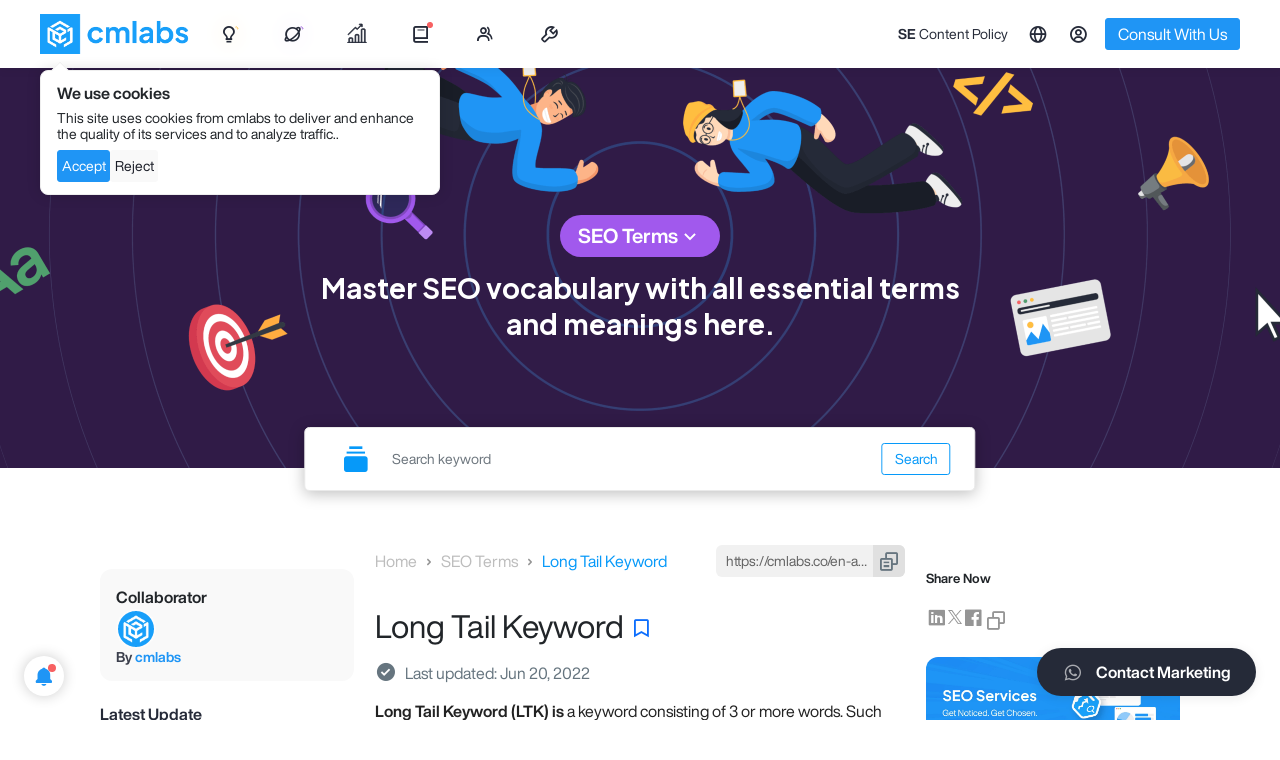

--- FILE ---
content_type: text/html; charset=UTF-8
request_url: https://cmlabs.co/en-ae/seo-terms/long-tail-keyword
body_size: 54502
content:
<!DOCTYPE html>
<html lang="en">

<head>
    <title>What is Long Tail Keyword - Definitions, Functions, Examples, Tools</title>
<meta name="description" content="Long Tail Keywords are keywords that contain more than 3 words. Here are the functions, tools, and examples of LTK in the SEO Terms" />
<meta charset="UTF-8">
<meta name="viewport" content="width=device-width, initial-scale=1.0">
<meta name="google-site-verification" content="f4_cFhXI4Dr9a52o0ODGAiTLk7aUWDzxwiliSpxl5TM" />
<meta name="yandex-verification" content="b09bf0c8196e5c73" />

                        <meta name="robots" content="index,follow">
            
<meta property="og:url" content="https://cmlabs.co/en-ae/seo-terms/long-tail-keyword"/>
<meta property="og:type" content="article"/>
<meta property="og:title" content="What is Long Tail Keyword - Definitions, Functions, Examples, Tools"/>
<meta property="og:description" content="Long Tail Keywords are keywords that contain more than 3 words. Here are the functions, tools, and examples of LTK in the SEO Terms"/>
<meta property="og:article:published_at" content="2022-06-20T15:39:55+07:00"/>
    <meta property="og:image" content="https://s3-cdn.cmlabs.co/illustration/cmlabs-default-og-image.webp" />
    

<meta name="csrf-token" content="0eqJ67LOvrPio9ZTLcc6teeyjdevMJs8NiDudCJa">
<link rel="shortcut icon" href="https://cmlabs.co/cmlabs.ico" />
<link rel="canonical" href="https://cmlabs.co/en-ae/seo-terms/long-tail-keyword">


    

                                    <link rel="alternate" hreflang="en"
                href="https://cmlabs.co/en/seo-terms/long-tail-keyword" />
                                <link rel="alternate" hreflang="en-id"
                href="https://cmlabs.co/en-id/seo-terms/long-tail-keyword" />
                                <link rel="alternate" hreflang="id-id"
                href="https://cmlabs.co/id-id/seo-terms/long-tail-keyword" />
                                <link rel="alternate" hreflang="en-my"
                href="https://cmlabs.co/en-my/seo-terms/long-tail-keyword" />
                                <link rel="alternate" hreflang="en-sg"
                href="https://cmlabs.co/en-sg/seo-terms/long-tail-keyword" />
                                <link rel="alternate" hreflang="en-ph"
                href="https://cmlabs.co/en-ph/seo-terms/long-tail-keyword" />
                                <link rel="alternate" hreflang="en-vn"
                href="https://cmlabs.co/en-vn/seo-terms/long-tail-keyword" />
                                <link rel="alternate" hreflang="en-th"
                href="https://cmlabs.co/en-th/seo-terms/long-tail-keyword" />
                                <link rel="alternate" hreflang="en-au"
                href="https://cmlabs.co/en-au/seo-terms/long-tail-keyword" />
                                <link rel="alternate" hreflang="en-us"
                href="https://cmlabs.co/en-us/seo-terms/long-tail-keyword" />
                                <link rel="alternate" hreflang="en-gb"
                href="https://cmlabs.co/en-gb/seo-terms/long-tail-keyword" />
                                <link rel="alternate" hreflang="en-kz"
                href="https://cmlabs.co/en-kz/seo-terms/long-tail-keyword" />
                                <link rel="alternate" hreflang="en-qa"
                href="https://cmlabs.co/en-qa/seo-terms/long-tail-keyword" />
                                <link rel="alternate" hreflang="en-sa"
                href="https://cmlabs.co/en-sa/seo-terms/long-tail-keyword" />
                                <link rel="alternate" hreflang="en-il"
                href="https://cmlabs.co/en-il/seo-terms/long-tail-keyword" />
                                <link rel="alternate" hreflang="en-ae"
                href="https://cmlabs.co/en-ae/seo-terms/long-tail-keyword" />
                                <link rel="alternate" hreflang="en-nl"
                href="https://cmlabs.co/en-nl/seo-terms/long-tail-keyword" />
                                <link rel="alternate" hreflang="en-de"
                href="https://cmlabs.co/en-de/seo-terms/long-tail-keyword" />
            

    <!-- Meta Pixel Code facebook -->
    <script>
        ! function(f, b, e, v, n, t, s) {
            if (f.fbq) return;
            n = f.fbq = function() {
                n.callMethod ?
                    n.callMethod.apply(n, arguments) : n.queue.push(arguments)
            };
            if (!f._fbq) f._fbq = n;
            n.push = n;
            n.loaded = !0;
            n.version = '2.0';
            n.queue = [];
            t = b.createElement(e);
            t.async = !0;
            t.src = v;
            s = b.getElementsByTagName(e)[0];
            s.parentNode.insertBefore(t, s)
        }(window, document, 'script',
            'https://connect.facebook.net/en_US/fbevents.js');
        fbq('init', '838007021232225');
        fbq('track', 'PageView');
    </script>
    <noscript><img height="1" width="1" style="display:none"
            src="https://www.facebook.com/tr?id=838007021232225&ev=PageView&noscript=1" /></noscript>
    <!-- End Meta Pixel Code -->

    <meta name="facebook-domain-verification" content="4vu2lpt5lvb8xo16tvl62fb0yiuoh9" />
    <!-- Google tag (gtag.js) -->
    <!--     <script async src="https://www.googletagmanager.com/gtag/js?id=G-T0QVP9G2Q4"></script>
    <script>
        window.dataLayer = window.dataLayer || [];

        function gtag() {
            dataLayer.push(arguments);
        }
        gtag('js', new Date());

        gtag('config', 'G-T0QVP9G2Q4');
    </script> -->
    
    <!-- Quora Pixel Code (JS Helper) -->
<script>
!function(q,e,v,n,t,s){if(q.qp) return; n=q.qp=function(){n.qp?n.qp.apply(n,arguments):n.queue.push(arguments);}; n.queue=[];t=document.createElement(e);t.async=!0;t.src=v; s=document.getElementsByTagName(e)[0]; s.parentNode.insertBefore(t,s);}(window, 'script', 'https://a.quora.com/qevents.js');
qp('init', 'fda0e209c35c4e6f90c81cb366f52c41');
qp('track', 'ViewContent');
</script>
<noscript><img height="1" width="1" style="display:none" src="https://q.quora.com/_/ad/fda0e209c35c4e6f90c81cb366f52c41/pixel?tag=ViewContent&noscript=1"/></noscript>
<!-- End of Quora Pixel Code -->
    
    <!-- Meta Pixel Code -->
<script>
!function(f,b,e,v,n,t,s)
{if(f.fbq)return;n=f.fbq=function(){n.callMethod?
n.callMethod.apply(n,arguments):n.queue.push(arguments)};
if(!f._fbq)f._fbq=n;n.push=n;n.loaded=!0;n.version='2.0';
n.queue=[];t=b.createElement(e);t.async=!0;
t.src=v;s=b.getElementsByTagName(e)[0];
s.parentNode.insertBefore(t,s)}(window, document,'script',
'https://connect.facebook.net/en_US/fbevents.js');
fbq('init', '977655943180723');
fbq('track', 'PageView');
</script>
<noscript><img height="1" width="1" style="display:none"
src="https://www.facebook.com/tr?id=977655943180723&ev=PageView&noscript=1"
/></noscript>
<!-- End Meta Pixel Code -->    <!-- Clarity tracking code for https://cmlabs.co/ --><script>    (function(c,l,a,r,i,t,y){        c[a]=c[a]||function(){(c[a].q=c[a].q||[]).push(arguments)};        t=l.createElement(r);t.async=1;t.src="https://www.clarity.ms/tag/"+i+"?ref=bwt";        y=l.getElementsByTagName(r)[0];y.parentNode.insertBefore(t,y);    })(window, document, "clarity", "script", "ekni44dst4");</script>
            <!-- Google Tag Manager -->
        <script>
            if (window.location.hostname.split(".")[0] !== "ad") {
                (function(w, d, s, l, i) {
                    w[l] = w[l] || [];
                    w[l].push({
                        'gtm.start': new Date().getTime(),
                        event: 'gtm.js'
                    });
                    var f = d.getElementsByTagName(s)[0],
                        j = d.createElement(s),
                        dl = l != 'dataLayer' ? '&l=' + l : '';
                    j.async = true;
                    j.src =
                        'https://www.googletagmanager.com/gtm.js?id=' + i + dl;
                    f.parentNode.insertBefore(j, f);
                })(window, document, 'script', 'dataLayer', 'GTM-NRKQD67');
            }
        </script>
        <!-- End Google Tag Manager -->
    
    <script type="application/ld+json">
        {"@context":"https://schema.org","@type":"NewsArticle","headline":"Long Tail Keyword","dateCreated":"2021-03-14T20:59:20+07:00","datePublished":"2020-05-27T02:21:00+07:00","dateModified":"2022-06-20T15:39:55+07:00","author":[{"@type":"Person","name":"cmlabs","url":"https://cmlabs.co/en-ae/author/cmlabs"}],"publisher":{"@type":"Organization","name":"cmlabs","logo":{"@type":"ImageObject","url":"https://cmlabs.co/media/logos/new/new-logo-default.png"}}}
    </script>


    <script type="application/ld+json">
        {"@context":"https://schema.org","@type":"BreadcrumbList","itemListElement":[{"@type":"ListItem","position":1,"name":"home","item":"https://cmlabs.co/en-ae"},{"@type":"ListItem","position":2,"name":"seo-terms","item":"https://cmlabs.co/en-ae/seo-terms"},{"@type":"ListItem","position":3,"name":"long-tail-keyword","item":"https://cmlabs.co/en-ae/seo-terms/long-tail-keyword"}]}
    </script>

                <link rel="preload" href="https://cmlabs.co/css/bootstrap-5.0.2.min.css" as="style" onload="this.onload=null;this.rel='stylesheet'">
<link rel="preload" href="https://unpkg.com/boxicons@2.1.4/css/boxicons.min.css" as="style" onload="this.onload=null;this.rel='stylesheet'">

        <link rel="stylesheet" href="/assets/styles/main.css?id=20f103a3711d968ca755820deb2f1219">
        <link rel="stylesheet" href="/assets/styles/home3.css?id=cf38fe1e5eb32179f1eca82657466613">
        <link rel="stylesheet" href="https://cmlabs.co/splidejs/dist/css/splide.min.css">
        
        <link rel="stylesheet" href="/assets/vendor/tiny-slider/tiny.css?1769555098">
        <script src="https://unpkg.com/@popperjs/core@2"></script>
    <script src="https://accounts.google.com/gsi/client" async></script>
</head>

<body class="cmlabs">
    <noscript><img height="1" width="1" style="display:none" src="" /></noscript>
        <!-- Header and notification here -->
    <header class="layout3_header ">
    
    <input type="hidden" name="headerAppUrl" id="headerAppUrl" value='https://cmlabs.co'>
    <input type="hidden" name="headerCurrentLanguage" id="headerCurrentLanguage" value='en'>
    <input type="hidden" name="headerCurrentRegion" id="headerCurrentRegion" value='ae'>
    <input type="hidden" name="defaultImage" id="defaultImage"
        value='https://cmlabs.co/assets/images/blog/blog_default_image.webp'>
    <input type="hidden" name="defaultAuthor" id="defaultAuthor"
        value='https://cmlabs.co/media/logos/new/new-logo-dark.png'>

                
    <nav class="navbar navbar-expand-lg background-white">
        <div class="container header-container align-items-stretch flex-1">
            <div class="d-flex align-items-center gap-5">
                <a id="navbar-logo" class="navbar-brand py-lg-3 m-0 p-0 d-flex align-items-center"
                    href="https://cmlabs.co/en-ae">
                    <img src="https://s3-cdn.cmlabs.co/assets/cmlabs-logo-very-new.webp" loading="lazy" height="40"
                        class="logo d-none d-lg-block" alt="cmlabs logo" />

                    <img src="https://cmlabs-co.s3.ap-southeast-1.amazonaws.com/email/new-logo-default.png"
                        class="logo d-lg-none" loading="lazy" alt="cmlabs logo" height="40px">
                </a>

                <div id="layout3_navbar" class="menu-container h-100 d-none align-items-stretch d-lg-flex">
                    <ul class="right-nav navbar-nav">
                        <li class="nav-item dropdown">
                            <div id="navbar-services" data-bs-auto-close="outside" role="button" data-bs-toggle="dropdown" aria-expanded="false"
                                class="mktcmlgtm_header_seolutions_megamenu position-relative nav-link h-100 menu-item b1-400 b2-m-f-400  d-flex align-items-center justify-content-between"
                                role="button" aria-expanded="false">
                                <i class="bx bx-bulb h6-500" data-bs-toggle="tooltip"
                                    data-bs-custom-class="font-helvetica" data-bs-placement="bottom"
                                    title="SEOlutions"></i>
                                <div class="highlight-nav highlight-yellow"></div>
                                <svg class="svg-mark" width="8" height="8" viewBox="0 0 8 8" fill="none" style="right: 18px"
                                    xmlns="http://www.w3.org/2000/svg">
                                    <path d="M1 5.20508L2.52084 0.999481" strokeWidth="0.853639" stroke="#FFBE40" stroke-linecap="round" />
                                    <path d="M2.48828 6.8457L6.64329 5.19165" strokeWidth="0.853639" stroke="#FFBE40" stroke-linecap="round" />
                                    <path d="M1.90038 5.89844L3.90234 3.89844" strokeWidth="0.853639" stroke="#FFBE40"
                                        stroke-linecap="round" />
                                </svg>
                            </div>
                            <div class="dropdown-menu justify-content-between border-0 dropdown-menu-services primary pb-0" id="dropdownMenuServices">
    <div class="services-menu container">
        <div class="d-flex align-items-center gap-3 g-2 g-lg-5  pt-lg-4 pb-2">
            <div class="text-dark-50 fit-width flex-shrink-0 p-700 p-m-700">SEOlutions</div>
        </div>
        <div class="row pt-lg-3 pb-lg-4">
            <div class="d-flex flex-column col-md-12 col-lg-3 submenu-item">
                <div class="submenu-header d-flex flex-column highlight">
    <div class="submenu-header-head" onClick="event.stopPropagation()"
        >
        <div class="d-flex align-items-center gap-2">
                            <div class="icon">
                    <img class="" src="https://cmlabs.co/assets/images/header/services.webp" loading="lazy" width="32"
                            height="32" alt="SEO Services icon">
                </div>
                                        <p class="submenu-title b1-700 b1-m-700 my-1">
                    SEO SERVICES
                </p>
                    </div>
            </div>

    <div >
        <div class="submenu-header-content">
                            <p class="submenu-desc b2-400 b2-m-400">
                    Conduct in-depth technical website audits, strategically develop website projections, and increase your website authority.
                </p>
                                </div>

        
        
        
                    
                            <div class="submenu-header-content pt-0">
                    <a href="https://cmlabs.co/en-ae/pricing/seo-services" class="btn w-100 button-white btn-white-70 b2-400 mktcmlgtm_header_seolutions_seoservices" style="border-radius: 8px;">
                        Get Started                    </a>
                </div>
                        </div>
</div>
                

                
            </div>
            
            <div class="d-flex flex-column col-md-12 col-lg-3 submenu-item">               
                <div class="">
                    <div class="submenu-header d-flex flex-column purple-highlight">
    <div class="submenu-header-head" onClick="event.stopPropagation()"
        >
        <div class="d-flex align-items-center gap-2">
                            <div class="icon">
                    <img class="" src="https://cmlabs.co/assets/images/header/services.webp" loading="lazy"
                                width="32" height="32" alt="SEO Services icon">
                </div>
                                        <p class="submenu-title b1-700 b1-m-700 my-1">
                    ASO SERVICES
                </p>
                    </div>
            </div>

    <div >
        <div class="submenu-header-content">
                            <p class="submenu-desc b2-400 b2-m-400">
                    Elevate Your App’s Presence with Our Expert ASO Services – Boost Visibility and Drive Downloads!
                </p>
                                </div>

        
        
        
                    
                            <div class="submenu-header-content pt-0">
                    <a href="https://cmlabs.co/en-ae/pricing/aso" class="btn w-100 button-white btn-white-70 b2-400 mktcmlgtm_header_seolutions_aso_services" style="border-radius: 8px;">
                        Get Started                    </a>
                </div>
                        </div>
</div>
                </div>
            </div>

            <div class="col-md-12 col-lg-3 submenu-item">
                <div class="submenu-header d-flex flex-column ">
    <div class="submenu-header-head" onClick="event.stopPropagation()"
        >
        <div class="d-flex align-items-center gap-2">
                            <div class="icon">
                    <img class="" src="https://cmlabs.co/assets/images/header/writing.webp" loading="lazy" height="32"
                            width="32" alt="Content writing icon">
                </div>
                                        <p class="submenu-title b1-700 b1-m-700 my-1">
                    <a href="https://cmlabs.co/en-ae/pricing/writing-services" class=""> WRITING SERVICES</a>
                </p>
                    </div>
            </div>

    <div >
        <div class="submenu-header-content">
                            <p class="submenu-desc b2-400 b2-m-400">
                    We offer a variety of writing services to suit different business necessities. Reach broader audiences or lead specific industries? We've got you covered!
                </p>
                                </div>

                    <div class="submenu-header-highlight">
                <ul class="submenu-list b2-400 b1-m-400 ps-0 mb-0">
                                            <div class="d-flex flex-column gap-1 mb-2">
                                                            <li class="">
                                    <a href="https://cmlabs.co/en-ae/pricing/content-writing"
                                        class="mktcmlgtm_header_seolutions_contentwriting submenu-list-item d-flex align-items-center submenu-list-item-highlight"
                                        style="background: transparent;">
                                        <div class="mktcmlgtm_header_seolutions_contentwriting">
                                            Content Writing
                                                                                    </div>
                                        <i class="bx bx-chevron-right mktcmlgtm_header_seolutions_contentwriting"></i>
                                    </a>
                                </li>
                                                            <li class="">
                                    <a href="https://cmlabs.co/en-ae/pricing/seo-writing"
                                        class="mktcmlgtm_header_seolutions_seowriting submenu-list-item d-flex align-items-center submenu-list-item-highlight"
                                        style="">
                                        <div class="mktcmlgtm_header_seolutions_seowriting">
                                            SEO Writing
                                                                                            <span class="text-primary-70 s-400 ms-2 most-ordered-tag">MOST ORDERED</span>
                                                                                    </div>
                                        <i class="bx bx-chevron-right mktcmlgtm_header_seolutions_seowriting"></i>
                                    </a>
                                </li>
                                                            <li class="">
                                    <a href="https://cmlabs.co/en-ae/pricing/expert-writing"
                                        class="mktcmlgtm_header_seolutions_expert_writing submenu-list-item d-flex align-items-center submenu-list-item-highlight"
                                        style="">
                                        <div class="mktcmlgtm_header_seolutions_expert_writing">
                                            Expert Writing
                                                                                            <span class="text-primary-70 s-400 ms-2 most-ordered-tag">MOST ORDERED</span>
                                                                                    </div>
                                        <i class="bx bx-chevron-right mktcmlgtm_header_seolutions_expert_writing"></i>
                                    </a>
                                </li>
                                                            <li class="">
                                    <a href="https://cmlabs.co/en-ae/pricing/article-press-release"
                                        class="mktcmlgtm_header_seolutions_article_press_release submenu-list-item d-flex align-items-center submenu-list-item-highlight"
                                        style="background: transparent;">
                                        <div class="mktcmlgtm_header_seolutions_article_press_release">
                                            Company Press Release
                                                                                    </div>
                                        <i class="bx bx-chevron-right mktcmlgtm_header_seolutions_article_press_release"></i>
                                    </a>
                                </li>
                                                            <li class="">
                                    <a href="https://cmlabs.co/en-ae/pricing/copywriting"
                                        class="mktcmlgtm_header_seolutions_web_copywriting submenu-list-item d-flex align-items-center submenu-list-item-highlight"
                                        style="background: transparent;">
                                        <div class="mktcmlgtm_header_seolutions_web_copywriting">
                                            Website Copywriting
                                                                                    </div>
                                        <i class="bx bx-chevron-right mktcmlgtm_header_seolutions_web_copywriting"></i>
                                    </a>
                                </li>
                                                            <li class="">
                                    <a href="https://cmlabs.co/en-ae/pricing/social-media-copywriting"
                                        class="mktcmlgtm_header_seolutions_socmed_copywriting submenu-list-item d-flex align-items-center submenu-list-item-highlight"
                                        style="background: transparent;">
                                        <div class="mktcmlgtm_header_seolutions_socmed_copywriting">
                                            Social Media Copywriting
                                                                                    </div>
                                        <i class="bx bx-chevron-right mktcmlgtm_header_seolutions_socmed_copywriting"></i>
                                    </a>
                                </li>
                                                    </div>
                                    </ul>
            </div>
        
        
        
            </div>
</div>
            </div>

            <div class="d-flex flex-column col-md-12 col-lg-3 submenu-item">
                <div class="mb-3">
                                    </div>
            </div>

            
        </div>
    </div>
    <div class="background-gray-60 position-sticky bottom-0" style="position: sticky; bottom: 0">
        <div class="container">
            <div class="d-flex gap-3 py-3">
                <div class="w-100 d-flex align-items-center flex-row gap-2 justify-content-between gap-2 background-gray-70 ask-us-container-new">
                    <span class="b1-500 b1-m-500">
                        Learn about our previous client?                    </span>
                    <a href="https://cmlabs.co/en-ae/case-studies"
                        style="border-radius: 8px"
                        class="mktcmlgtm_header_casestudy btn button-primary-130 b2-400 b1-m-400">Explore our case studies</a>
                </div>
                <div class="w-100 d-flex align-items-center flex-row gap-2 justify-content-end gap-2 background-gray-70 ask-us-container-new">
                    <span class="b1-500 b1-m-500">
                        Want to see your website's traffic projection?                    </span>
                    <a href="https://cmlabs.co/en-ae/traffic-calculator" style="border-radius: 8px"
                        class="btn button-primary-130 mktcmlgtm_header_seolutions_project_now b2-400 b1-m-400">Project Now</a>
                </div>
            </div>
        </div>
    </div>
</div>


<style>
.submenu-img {
    a {
        .submenu-img-nav {
            width: 100%;
            border-radius: 16px;
        }
    }
}
</style>
                        </li>

                        
                        <li class="nav-item dropdown">
                            <div id="navbar-beyond-seo" data-bs-auto-close="outside"
                                class="mktcmlgtm_header_seolutions_megamenu position-relative nav-link h-100 menu-item b1-400 b2-m-f-400  d-flex align-items-center justify-content-between"
                                role="button" data-bs-toggle="dropdown" aria-expanded="false">

                                <i class="bx bx-planet h6-500" data-bs-toggle="tooltip"
                                    data-bs-custom-class="font-helvetica" data-bs-placement="bottom"
                                    title="Beyond SEO"></i>

                                <div class="highlight-nav highlight-purple"></div>

                                <svg class="svg-mark" width="8" height="8" viewBox="0 0 8 8" fill="none"
                                    xmlns="http://www.w3.org/2000/svg">
                                    <path d="M1 5.20508L2.52084 0.999481" stroke="#9150D5" stroke-linecap="round" />
                                    <path d="M2.48828 6.8457L6.64329 5.19165" stroke="#9150D5" stroke-linecap="round" />
                                    <path d="M1.90039 5.89844L3.90234 3.89844" stroke="#9150D5"
                                        stroke-linecap="round" />
                                </svg>

                            </div>
                            <div class="dropdown-menu border-0 dropdown-menu-beyond-seo primary pb-0" id="dropdownMenuServices">
    <div class="beyond-seo container">
        <div class="d-flex align-items-center gap-3 g-2 g-lg-5  pt-lg-4 pb-2">
            <div class="text-dark-50 fit-width flex-shrink-0 p-700 p-m-700">Beyond<span
                    style="font-weight: 400">SEO</span></div>
        </div>
        <div class="row pt-lg-3 pb-lg-4">
            <div class="col-md-12 col-lg-3 submenu-item">
                <div class="submenu-header d-flex flex-column ">
    <div class="submenu-header-head" onClick="event.stopPropagation()"
        >
        <div class="d-flex align-items-center gap-2">
                            <div class="icon">
                    <img class="" src="https://cmlabs.co/assets/images/header/writing.webp" loading="lazy" height="32"
                            width="32" alt="Content writing icon">
                </div>
                                        <p class="submenu-title b1-700 b1-m-700 my-1">
                    <div class="d-flex flex-column">
                            <span class="text-cmlabs fw-bold">CMLABS</span>
                            <span class="subtitle b2-400 subtitle-beyond fw-bold">DATA SOLUTIONS</span>
                        </div>
                </p>
                    </div>
            </div>

    <div >
        <div class="submenu-header-content">
                            <p class="b1-500 font-bold fw-bold text-purple-70">A unified source of truth!</p>
                        <p class="submenu-desc text-primary-70 b7-400 b7-m-400 fw-bold mb-1">
                            SEO & Digital Maternity Solution                        </p>
                        <p class="submenu-desc b2-400 b2-m-400">
                            SEO & Digital Maternity Solution: Leverage Cross-Platform Insights to Elevate Your Strategy with Expert Consultation                        </p>
                        <p class="b2-400 b2-m-400 mt-3 text-dark-70">
                            <strong>SEO & Digital Maternity Solution</strong> <br/> Data Solution options:                        <ul class="b2-400 b2-m-400 text-dark-70 mt-2 ps-0 d-flex flex-column" style="list-style: none">
                                                            <li class="py-2">Data Integration</li>
                                                            <li class="py-2">Data Analysis</li>
                                                            <li class="py-2">Data Visualization</li>
                                                            <li class="py-2">Data Processing</li>
                                                            <li class="py-2">Data Governance</li>
                                                    </ul>
                        </p>
                        <p class="submenu-desc b2-400 b2-m-400 mt-3 text-dark-30">
                            Starting from Rp200 mio                        </p>
                        <div class="d-flex flex-wrap align-items-center gap-3 gap-y-2 mt-3">
                                                            <img class="logo-navbar-mini" src="https://cmlabs.co/assets/images/icon/data-logo-1.svg" loading="lazy" height="36" />
                                                            <img class="logo-navbar-mini" src="https://cmlabs.co/assets/images/icon/data-logo-2.svg" loading="lazy" height="36" />
                                                            <img class="logo-navbar-mini" src="https://cmlabs.co/assets/images/icon/data-logo-3.svg" loading="lazy" height="36" />
                                                            <img class="logo-navbar-mini" src="https://cmlabs.co/assets/images/icon/data-logo-4.svg" loading="lazy" height="36" />
                                                            <img class="logo-navbar-mini" src="https://cmlabs.co/assets/images/icon/data-logo-5.svg" loading="lazy" height="36" />
                                                            <img class="logo-navbar-mini" src="https://cmlabs.co/assets/images/icon/data-logo-6.svg" loading="lazy" height="36" />
                                                            <img class="logo-navbar-mini" src="https://cmlabs.co/assets/images/icon/data-logo-7.svg" loading="lazy" height="36" />
                                                    </div>
                                </div>

        
        
        
            </div>
</div>
            </div>
            <div class="col-md-12 col-lg-3 submenu-item">
                <div class="submenu-header d-flex flex-column ">
    <div class="submenu-header-head" onClick="event.stopPropagation()"
        >
        <div class="d-flex align-items-center gap-2">
                            <div class="icon">
                    <img class="" src="https://cmlabs.co/assets/images/header/logo-vw.svg" loading="lazy" height="32"
                            width="32" alt="Content writing icon">
                </div>
                                        <p class="submenu-title b1-700 b1-m-700 my-1">
                    <a href="https://visuwisu.co" rel="noopener nofollow" target="_blank" class="d-flex flex-column">
                            <span class="text-visuwisu">VISUWISU</span>
                            <span class="subtitle b2-400 subtitle-beyond fw-bold">CREATIVE AS-A-SERVICE</span>
                        </a>
                </p>
                    </div>
            </div>

    <div >
        <div class="submenu-header-content">
                            <p class="b1-500 font-bold fw-bold text-purple-70">Reinventing how a company get creative treatments</p>
                        <p class="submenu-desc b2-400 b2-m-400">
                            A new way to get your creative needs done. Agile team, efficient cost, and expedient way in a flexible yet scalable subscription plan!                        </p>
                        <p class="submenu-desc b2-400 b2-m-400 mt-3 text-gray-100">
                            <strong>Creative-as-a-Services</strong><br/> CaaS package options:                        <ul class="b2-400 b2-m-400 text-dark-70 mt-2 ps-0 d-flex flex-column" style="list-style: none">
                            <li class="py-2">MINI Rp5 mio/mo*</li>
                            <li class="py-2">PRO Rp8 mio/mo*</li>
                            <li class="py-2">ULTRA Rp11 mio/mo*</li>
                        </ul>
                        </p>
                        <a class="btn button-primary-130 rounded-full visuwisu-button b2-400 b1-m-400 w-100" href="https://visuwisu.co"
                            style="border-radius: 8px" target="_blank" rel="nofollow noopener">
                            Get Started                        </a>
                        <p class="submenu-desc text-dark-30 b2-400 b2-m-400 mt-3">
                            Based on Subscription                        </p>
                        <div class="d-flex flex-wrap align-items-center justify-content-between mt-3">
                            <div class="b2-400 text-dark-40">Our Specialisations</div>
                            <div class="d-flex flex-wrap align-items-center mt-2 gap-1">
                                                                    <div
                                        class="p-2 background-gray-40 rounded-3 text-dark-70 s-400 fw-bold specialization-pill">
                                        <span>Social Media Organic &amp; Ads</span>
                                    </div>
                                                                    <div
                                        class="p-2 background-gray-40 rounded-3 text-dark-70 s-400 fw-bold specialization-pill">
                                        <span>Email Design</span>
                                    </div>
                                                                    <div
                                        class="p-2 background-gray-40 rounded-3 text-dark-70 s-400 fw-bold specialization-pill">
                                        <span>Presentation Design</span>
                                    </div>
                                                                    <div
                                        class="p-2 background-gray-40 rounded-3 text-dark-70 s-400 fw-bold specialization-pill">
                                        <span>eBook &amp; Digital Report</span>
                                    </div>
                                                                    <div
                                        class="p-2 background-gray-40 rounded-3 text-dark-70 s-400 fw-bold specialization-pill">
                                        <span>Illustration</span>
                                    </div>
                                                                    <div
                                        class="p-2 background-gray-40 rounded-3 text-dark-70 s-400 fw-bold specialization-pill">
                                        <span>Print</span>
                                    </div>
                                                                    <div
                                        class="p-2 background-gray-40 rounded-3 text-dark-70 s-400 fw-bold specialization-pill">
                                        <span>Packaging &amp; Merch</span>
                                    </div>
                                                                    <div
                                        class="p-2 background-gray-40 rounded-3 text-dark-70 s-400 fw-bold specialization-pill">
                                        <span>Video Production</span>
                                    </div>
                                                                    <div
                                        class="p-2 background-gray-40 rounded-3 text-dark-70 s-400 fw-bold specialization-pill">
                                        <span>Motion Design</span>
                                    </div>
                                                                    <div
                                        class="p-2 background-gray-40 rounded-3 text-dark-70 s-400 fw-bold specialization-pill">
                                        <span>Website Design</span>
                                    </div>
                                                                    <div
                                        class="p-2 background-gray-40 rounded-3 text-dark-70 s-400 fw-bold specialization-pill">
                                        <span>Creative Development</span>
                                    </div>
                                                                    <div
                                        class="p-2 background-gray-40 rounded-3 text-dark-70 s-400 fw-bold specialization-pill">
                                        <span>Branding &amp; Visual Identity</span>
                                    </div>
                                                                <a href="https://visuwisu.co" target="_blank" rel="noopener nofollow"
                                    class="p-2 rounded-3 text-primary-70 s-400">
                                    <span class="text-primary-70">
                                        See more...                                    </span>
                                </a>
                            </div>
                        </div>
                                </div>

        
        
        
            </div>
</div>
            </div>
            <div class="col-md-12 col-lg-3 submenu-item">
                <div class="submenu-header d-flex flex-column ">
    <div class="submenu-header-head" onClick="event.stopPropagation()"
        >
        <div class="d-flex align-items-center gap-2">
                            <div class="icon">
                    <img class="" src="https://cmlabs.co/assets/images/header/logo-seq.svg" loading="lazy" height="32"
                            width="32" alt="Content writing icon">
                </div>
                                        <p class="submenu-title b1-700 b1-m-700 my-1">
                    <a href="https://sequence.day" rel="noopener nofollow" target="_blank" class="d-flex flex-column">
                            <span class="text-sequence">SEQUENCE</span>
                            <span class="subtitle b2-400 subtitle-beyond fw-bold">TECHNOLOGY AS SOLUTION</span>
                        </a>
                </p>
                    </div>
            </div>

    <div >
        <div class="submenu-header-content">
                            <p class="b1-500 font-bold fw-bold text-purple-70">Pioneer in digital marketing software powerhouse</p>
                        <p class="submenu-desc b2-400 b2-m-400">
                            We’re excited to unveil our new range of Tech Solutions designed to drive your digital success. Whether you’re looking to enhance your website’s performance, streamline your tech stack, or unlock deeper insights from your data, we’ve got you covered.                        </p>
                        <div class="mt-3">
                            <div class="accordion" id="accordionSequenceSol">
                                <div class="accordion-item accordion-navbar">
                                    <div class="accordion-header" id="acc-seq-headingOne">
                                        <button class="accordion-button b2-400 text-dark-70" type="button"
                                            data-bs-toggle="collapse" data-bs-target="#acc-seq-collapseOne" aria-expanded="true"
                                            aria-controls="acc-seq-collapseOne">
                                            Software Development
                                        </button>
                                    </div>
                                    <div id="acc-seq-collapseOne" class="accordion-collapse b2-400 collapse show"
                                        aria-labelledby="acc-seq-headingOne" data-bs-parent="#accordionSequenceSol">
                                        <div class="accordion-body b2-400">
                                            <div class="text-gray-100">Website</div>
                                            <div class="text-gray-100">Content Management System (CMS)</div>
                                            <div class="text-gray-100">Android & iOS</div>
                                            <div class="text-gray-100">Desktop Application</div>
                                        </div>
                                    </div>
                                </div>
                                <div class="accordion-item accordion-navbar">
                                    <div class="accordion-header" id="acc-seq-headingTwo">
                                        <button class="accordion-button collapsed text-dark-70 b2-400" type="button"
                                            data-bs-toggle="collapse" data-bs-target="#acc-seq-collapseTwo"
                                            aria-expanded="false" aria-controls="acc-seq-collapseTwo">
                                            Technical Consultancies
                                        </button>
                                    </div>
                                    <div id="acc-seq-collapseTwo" class="accordion-collapse collapse"
                                        aria-labelledby="acc-seq-headingTwo" data-bs-parent="#accordionSequenceSol">
                                        <div class="accordion-body b2-400">
                                            <div class="text-gray-100">Infrastructure</div>
                                            <div class="text-gray-100">Web Migration</div>
                                            <div class="text-gray-100">Consultancies</div>
                                            <div class="text-gray-100">Technical Support</div>
                                            <div class="text-gray-100">Web Performance Optimization</div>
                                        </div>
                                    </div>
                                </div>
                                <div class="accordion-item accordion-navbar">
                                    <div class="accordion-header" id="acc-seq-headingThree">
                                        <button class="accordion-button collapsed text-dark-70 b2-400" type="button"
                                            data-bs-toggle="collapse" data-bs-target="#acc-seq-collapseThree"
                                            aria-expanded="false" aria-controls="acc-seq-collapseThree">
                                            Quality Control & Maintenance
                                        </button>
                                    </div>
                                    <div id="acc-seq-collapseThree" class="accordion-collapse collapse"
                                        aria-labelledby="acc-seq-headingThree" data-bs-parent="#accordionSequenceSol">
                                        <div class="accordion-body b2-400">
                                            <div class="text-gray-100">Website Test</div>
                                            <div class="text-gray-100">Security Test</div>
                                            <div class="text-gray-100">Website Maintenance</div>
                                        </div>
                                    </div>
                                </div>
                            </div>
                        </div>
                        </p>
                        <p class="submenu-desc text-dark-30 b2-400 b2-m-400 mt-3">
                            Starting from Rp250 mio                        </p>
                        <div class="d-flex flex-wrap align-items-center gap-3 gap-y-2 mt-3">
                                                            <img class="logo-navbar-mini" src="https://cmlabs.co/assets/images/beyond-seo/ci-4.svg" loading="lazy" height="36" />
                                                            <img class="logo-navbar-mini" src="https://cmlabs.co/assets/images/beyond-seo/nuxt.svg" loading="lazy" height="36" />
                                                            <img class="logo-navbar-mini" src="https://cmlabs.co/assets/images/beyond-seo/wordpress.svg" loading="lazy" height="36" />
                                                            <img class="logo-navbar-mini" src="https://cmlabs.co/assets/images/beyond-seo/laravel.svg" loading="lazy" height="36" />
                                                            <img class="logo-navbar-mini" src="https://cmlabs.co/assets/images/beyond-seo/shopify.svg" loading="lazy" height="36" />
                                                            <img class="logo-navbar-mini" src="https://cmlabs.co/assets/images/beyond-seo/woocommerce.svg" loading="lazy" height="36" />
                                                            <img class="logo-navbar-mini" src="https://cmlabs.co/assets/images/beyond-seo/go.svg" loading="lazy" height="36" />
                                                            <img class="logo-navbar-mini" src="https://cmlabs.co/assets/images/beyond-seo/next.svg" loading="lazy" height="36" />
                                                            <img class="logo-navbar-mini" src="https://cmlabs.co/assets/images/beyond-seo/mongodb.svg" loading="lazy" height="36" />
                                                            <img class="logo-navbar-mini" src="https://cmlabs.co/assets/images/beyond-seo/postgresql.svg" loading="lazy" height="36" />
                                                    </div>
                        <p class="submenu-desc text-dark-30 s-400 fw-bold s-m-400 mt-3">
                            Our Clients
                        </p>
                        <div class="d-flex flex-wrap align-items-center mt-1 gap-1">
                                                            <img class="object-cover logo-navbar-mini" src="https://cmlabs.co/assets/images/beyond-seo/logo-pegadaian.svg" loading="lazy"
                                    height="41" width="82" />
                                                            <img class="object-cover logo-navbar-mini" src="https://cmlabs.co/assets/images/beyond-seo/logo-aqua.svg" loading="lazy"
                                    height="41" width="82" />
                                                            <img class="object-cover logo-navbar-mini" src="https://cmlabs.co/assets/images/beyond-seo/logo-gnomon.svg" loading="lazy"
                                    height="41" width="82" />
                                                            <img class="object-cover logo-navbar-mini" src="https://cmlabs.co/assets/images/beyond-seo/logo-cmlabs.svg" loading="lazy"
                                    height="41" width="82" />
                                                            <img class="object-cover logo-navbar-mini" src="https://cmlabs.co/assets/images/beyond-seo/logo-tempo.svg" loading="lazy"
                                    height="41" width="82" />
                                                            <img class="object-cover logo-navbar-mini" src="https://cmlabs.co/assets/images/beyond-seo/logo-rfi.svg" loading="lazy"
                                    height="41" width="82" />
                                                            <img class="object-cover logo-navbar-mini" src="https://cmlabs.co/assets/images/beyond-seo/logo-hrnet.svg" loading="lazy"
                                    height="41" width="82" />
                                                            <img class="object-cover logo-navbar-mini" src="https://cmlabs.co/assets/images/beyond-seo/logo-vw.svg" loading="lazy"
                                    height="41" width="82" />
                                                            <img class="object-cover logo-navbar-mini" src="https://cmlabs.co/assets/images/beyond-seo/logo-storylabs.svg" loading="lazy"
                                    height="41" width="82" />
                                                        <a href="https://sequence.day" target="_blank" rel="noopener nofollow"
                                class="p-2 rounded-3 text-primary-70 s-400">
                                <span class="text-primary-70">
                                    See more...                                </span>
                            </a>
                        </div>
                                </div>

        
        
        
            </div>
</div>
            </div>
            <div class="col-md-12 col-lg-3 submenu-item">
                <div class="submenu-header d-flex flex-column ">
    <div class="submenu-header-head" onClick="event.stopPropagation()"
        >
        <div class="d-flex align-items-center gap-2">
                            <div class="icon">
                    <img class="" src="https://cmlabs.co/assets/images/header/logo-seq.svg" loading="lazy"
                            height="32" width="32" alt="Content writing icon">
                </div>
                                        <p class="submenu-title b1-700 b1-m-700 my-1">
                    <a href="https://sequence.day" rel="noopener noreferrer nofollow" target="_blank"
                            class="d-flex flex-column">
                            <span class="text-sequence">SEQUENCE</span>
                            <span class="subtitle b2-400 subtitle-beyond fw-bold">DIGITAL PRODUCTS</span>
                        </a>
                </p>
                    </div>
            </div>

    <div >
        <div class="submenu-header-content">
                            <p class="b1-500 font-bold fw-bold text-purple-70">Research and innovation center for digital transformation</p>
                        <p class="submenu-desc b2-400 b2-m-400">
                            Digital marketing combines technical skills and business knowledge at every stage. For marketing teams, improving budget management efficiency is crucial,  as time is an invaluable resource that should be used wisely. At Sequence, we are dedicated to empowering you to optimize efficiency and strategic planning, ultimately enhancing the impact of your digital marketing efforts.                        </p>
                        <div class="mt-3">
                            <div class="accordion" id="accordionSequence">
                                <div class="accordion-item accordion-navbar">
                                    <div class="accordion-header" id="acc-seq-app-headingOne">
                                        <button class="accordion-button b2-400 text-dark-70" type="button"
                                            data-bs-toggle="collapse" data-bs-target="#acc-seq-app-collapseOne"
                                            aria-expanded="true" aria-controls="acc-seq-app-collapseOne">
                                            Sequence Stat
                                        </button>
                                    </div>
                                    <div id="acc-seq-app-collapseOne" class="accordion-collapse b2-400 collapse show"
                                        aria-labelledby="acc-seq-app-headingOne" data-bs-parent="#accordionSequence">
                                        <div class="accordion-body b2-400">
                                            <div class="text-gray-100">Keyword Ranking Tracker</div>
                                            <div class="text-gray-100">Site Audit</div>
                                            <div class="text-gray-100">Keyword Research Tools</div>
                                            <div class="text-gray-100">Integrated SEO Kanban</div>
                                            <div class="text-gray-100">Search / SERP Stat</div>
                                            <div class="text-gray-100">Domain Watchlist</div>
                                        </div>
                                    </div>
                                </div>
                                <div class="accordion-item accordion-navbar">
                                    <div class="accordion-header" id="acc-seq-app-headingTwo">
                                        <button class="accordion-button collapsed text-dark-70 b2-400" type="button"
                                            data-bs-toggle="collapse" data-bs-target="#acc-seq-app-collapseTwo"
                                            aria-expanded="false" aria-controls="acc-seq-app-collapseTwo">
                                            Media Monitoring
                                        </button>
                                    </div>
                                    <div id="acc-seq-app-collapseTwo" class="accordion-collapse collapse"
                                        aria-labelledby="acc-seq-app-headingTwo" data-bs-parent="#accordionSequence">
                                        <div class="accordion-body b2-400">
                                            <div class="text-gray-100">Most Popular Media</div>
                                            <div class="text-gray-100">People / Brand Mention</div>
                                            <div class="text-gray-100">Sentiment Analysis</div>
                                        </div>
                                    </div>
                                </div>
                                <div class="accordion-item accordion-navbar">
                                    <div class="accordion-header" id="acc-seq-app-headingThree">
                                        <button class="accordion-button collapsed text-dark-70 b2-400" type="button"
                                            data-bs-toggle="collapse" data-bs-target="#acc-seq-app-collapseThree"
                                            aria-expanded="false" aria-controls="acc-seq-app-collapseThree">
                                            Tools
                                        </button>
                                    </div>
                                    <div id="acc-seq-app-collapseThree" class="accordion-collapse collapse"
                                        aria-labelledby="acc-seq-app-headingThree" data-bs-parent="#accordionSequence">
                                        <div class="accordion-body b2-400">
                                            <div class="text-gray-100">Site Explorer</div>
                                        </div>
                                    </div>
                                </div>
                            </div>
                        </div>
                        </p>
                        <p class="submenu-desc text-dark-30 b2-400 b2-m-400 mt-3">
                            Subscription-based (IDR1,800/keyword)                        </p>
                        <p class="submenu-desc text-dark-30 s-400 fw-bold s-m-400 mt-3">
                            Our Clients
                        </p>
                        <div class="d-flex flex-wrap align-items-center mt-1 gap-1">
                            <img class="object-cover logo-navbar-mini"
                                src="https://cmlabs.co/assets/images/beyond-seo/logo-siloam.svg" loading="lazy" height="41"
                                width="82" />
                            <img class="object-cover logo-navbar-mini"
                                src="https://cmlabs.co/assets/images/beyond-seo/logo-ocbc.svg" loading="lazy" height="41"
                                width="82" />
                            <img class="object-cover logo-navbar-mini"
                                src="https://cmlabs.co/assets/images/beyond-seo/logo-pegadaian.svg" loading="lazy"
                                height="41" width="82" />
                            <img class="object-cover logo-navbar-mini"
                                src="https://cmlabs.co/assets/images/beyond-seo/logo-aqua.svg" loading="lazy" height="41"
                                width="82" />
                            <img class="object-cover logo-navbar-mini"
                                src="https://cmlabs.co/assets/images/beyond-seo/logo-mitra10.svg" loading="lazy" height="41"
                                width="82" />
                            <img class="object-cover logo-navbar-mini"
                                src="https://cmlabs.co/assets/images/beyond-seo/logo-tempo.svg" loading="lazy" height="41"
                                width="82" />
                            <img class="object-cover logo-navbar-mini"
                                src="https://cmlabs.co/assets/images/beyond-seo/logo-cmlabs.svg" loading="lazy" height="41"
                                width="82" />
                            <img class="object-cover logo-navbar-mini"
                                src="https://cmlabs.co/assets/images/beyond-seo/logo-enesis.webp" loading="lazy" height="41"
                                width="82" />
                            <img class="object-cover logo-navbar-mini"
                                src="https://cmlabs.co/assets/images/beyond-seo/logo-gnomon.svg" loading="lazy" height="41"
                                width="82" />
                            <a href="https://sequence.day" target="_blank" rel="noopener nofollow"
                                class="p-2 rounded-3 text-primary-70 s-400">
                                <span class="text-primary-70">
                                    See more...                                </span>
                            </a>
                        </div>
                                </div>

        
        
        
            </div>
</div>
            </div>
        </div>
        <div class="row pt-lg-3 pb-lg-4">
        </div>
    </div>
    <div class="background-gray-60 position-sticky bottom-0">
        <div class="container py-3">
            <div class="text-center p-400 p-m-400 text-dark-30">cmlabs ALLIANCE</div>
        </div>
    </div>
</div>
                        </li>

                        <li class="nav-item dropdown">
                            <a href="https://cmlabs.co/en-ae/case-studies"
                                class="mktcmlgtm_header_casestudy nav-link h-100 menu-item b1-400 b2-m-f-400  d-flex align-items-center justify-content-between">
                                <i class="bx h6-500 bx-cs-chart" data-bs-toggle="tooltip"
                                    data-bs-custom-class="font-helvetica" data-bs-placement="bottom"
                                    title="Case Studies"></i>
                            </a>
                        </li>
                        <li class="nav-item dropdown">
                            <div id="navbar-resources" data-bs-auto-close="outside"
                                class="mktcmlgtm_header_seoreferences_megamenu nav-link h-100 menu-item b1-400 b2-m-f-400  d-flex align-items-center justify-content-between"
                                role="button" data-bs-toggle="dropdown" aria-expanded="false">
                                <div class="mktcmlgtm_header_seoreferences_megamenu d-flex position-relative">
                                    
                                    <span class='new-indicator'></span>
                                </div>
                                <i class="bx h6-500 bx-book" data-bs-toggle="tooltip"
                                    data-bs-custom-class="font-helvetica" data-bs-placement="bottom"
                                    title="Resources"></i>
                            </div>
                            <div class="dropdown-menu border-0 primary pb-4">
    <div class="resources-menu container">
        <div class="row g-3">
            <div class="col-12 pt-lg-4 pb-2">
                <div class="text-dark-50 fit-width flex-shrink-0 p-700 p-m-700">Resources</div>
            </div>

            
            <div class="col-12 mt-4">
                <ul class="nav nav-tabs references-tab" id="myTab" role="tablist">
                    <li class="nav-item h6-700 h6-m-700" role="presentation">
                        <button class="mktcmlgtm_header_seoreferences_blog nav-link b2-700 b2-m-700 backlink-tab active"
                            id="custom-tab" data-bs-toggle="tab" data-bs-target="#tab-blog" type="button"
                            role="tab" aria-controls="non-backlink" aria-selected="true">BLOG</button>
                    </li>
                    <li class="nav-item h6-700 h6-m-700" role="presentation">
                        <button
                            class="mktcmlgtm_header_seoreferences_seoterms nav-link b2-700 b2-m-700 branding-tab text-uppercase"
                            data-bs-toggle="tab" data-bs-target="#tab-terms" type="button" role="tab"
                            aria-controls="backlink" aria-selected="false">SEO Terms</button>
                    </li>
                    <li class="nav-item h6-700 h6-m-700" role="presentation">
                        <button
                            class="mktcmlgtm_header_seoreferences_seoguidelines nav-link b2-700 b2-m-700 branding-tab text-uppercase"
                            data-bs-toggle="tab" data-bs-target="#tab-guide" type="button" role="tab"
                            aria-controls="backlink" aria-selected="false">SEO Guidelines</button>
                    </li>
                    <li class="nav-item h6-700 h6-m-700" role="presentation">
                        <button
                            class="mktcmlgtm_header_seoreferences_references nav-link b2-700 b2-m-700 branding-tab text-uppercase"
                            data-bs-toggle="tab" data-bs-target="#tab-guideline" type="button" role="tab"
                            aria-controls="backlink" aria-selected="false">References</button>
                    </li>
                    <li class="nav-item h6-700 h6-m-700" role="presentation">
                        <button
                            class="mktcmlgtm_header_seoreferences_cmlabsnews nav-link b2-700 b2-m-700 branding-tab text-uppercase"
                            data-bs-toggle="tab" data-bs-target="#tab-news" type="button" role="tab"
                            aria-controls="backlink" aria-selected="false">cmlabs News</button>
                    </li>
                                    </ul>
            </div>

            
            <div class="col-12 mt-5">
                <div class="table-wrapper">
                    <div class="tab-content" id="myTabContent">
                        
                        <div class="tab-pane fade show active" id="tab-blog" role="tabpanel"
                            aria-labelledby="Non-backlink">
                            <div class="d-flex justify-content-between align-items-center mb-5">
                                <div class="text-dark-70 b1-400 b1-m-400">Share your ideas and knowledge on the right platform. <a
                                        class="text-decoration-underline"
                                        href="https://cmlabs.co/en-ae/partnership">
                                        Apply for cmlabs contributor here!</a> </div>
                                <a href="https://cmlabs.co/en-ae/blog"
                                    class="mktcmlgtm_header_seoreferences_blog b1-400 b1-m-400 text-primary-70 link">See all blog</a>
                            </div>
                            <div class="resources-nav-container row nav-blog" id="nav-blog"></div>
                            <div class="empty-blog p-5 text-center text-gray-100 b1-400" style="display: none">
                                No blog available</div>
                        </div>

                        
                        <div class="tab-pane fade tab-terms" id="tab-terms" role="tabpanel"
                            aria-labelledby="Backlink">
                            <div class="d-flex justify-content-between align-items-center mb-4">
                                <div class="text-dark-70 b1-400 b1-m-400">Want to expand your SEO vocabulary? Master essential terms and meanings here.</div>
                                <a href="https://cmlabs.co/en-ae/seo-terms"
                                    class="mktcmlgtm_header_seoreferences_seoterms b1-400 b1-m-400 text-primary-70 link">See all SEO terms</a>
                            </div>
                            <div class="resources-nav-container row">
                                <div class="d-flex gap-2 flex-wrap align-items-center justify-content-between">
                                    
                                    <div class="letters-container">
                                                                                    <button class="btn b1-400 button-gray-70 char-button"
                                                data-letter="numerical">
                                                #
                                            </button>
                                                                                    <button class="btn b1-400 button-gray-70 char-button"
                                                data-letter="A">
                                                A
                                            </button>
                                                                                    <button class="btn b1-400 button-gray-70 char-button"
                                                data-letter="B">
                                                B
                                            </button>
                                                                                    <button class="btn b1-400 button-gray-70 char-button"
                                                data-letter="C">
                                                C
                                            </button>
                                                                                    <button class="btn b1-400 button-gray-70 char-button"
                                                data-letter="D">
                                                D
                                            </button>
                                                                                    <button class="btn b1-400 button-gray-70 char-button"
                                                data-letter="E">
                                                E
                                            </button>
                                                                                    <button class="btn b1-400 button-gray-70 char-button"
                                                data-letter="F">
                                                F
                                            </button>
                                                                                    <button class="btn b1-400 button-gray-70 char-button"
                                                data-letter="G">
                                                G
                                            </button>
                                                                                    <button class="btn b1-400 button-gray-70 char-button"
                                                data-letter="H">
                                                H
                                            </button>
                                                                                    <button class="btn b1-400 button-gray-70 char-button"
                                                data-letter="I">
                                                I
                                            </button>
                                                                                    <button class="btn b1-400 button-gray-70 char-button"
                                                data-letter="J">
                                                J
                                            </button>
                                                                                    <button class="btn b1-400 button-gray-70 char-button"
                                                data-letter="K">
                                                K
                                            </button>
                                                                                    <button class="btn b1-400 button-gray-70 char-button"
                                                data-letter="L">
                                                L
                                            </button>
                                                                                    <button class="btn b1-400 button-gray-70 char-button"
                                                data-letter="M">
                                                M
                                            </button>
                                                                                    <button class="btn b1-400 button-gray-70 char-button"
                                                data-letter="N">
                                                N
                                            </button>
                                                                                    <button class="btn b1-400 button-gray-70 char-button"
                                                data-letter="O">
                                                O
                                            </button>
                                                                                    <button class="btn b1-400 button-gray-70 char-button"
                                                data-letter="P">
                                                P
                                            </button>
                                                                                    <button class="btn b1-400 button-gray-70 char-button"
                                                data-letter="Q">
                                                Q
                                            </button>
                                                                                    <button class="btn b1-400 button-gray-70 char-button"
                                                data-letter="R">
                                                R
                                            </button>
                                                                                    <button class="btn b1-400 button-gray-70 char-button"
                                                data-letter="S">
                                                S
                                            </button>
                                                                                    <button class="btn b1-400 button-gray-70 char-button"
                                                data-letter="T">
                                                T
                                            </button>
                                                                                    <button class="btn b1-400 button-gray-70 char-button"
                                                data-letter="U">
                                                U
                                            </button>
                                                                                    <button class="btn b1-400 button-gray-70 char-button"
                                                data-letter="V">
                                                V
                                            </button>
                                                                                    <button class="btn b1-400 button-gray-70 char-button"
                                                data-letter="W">
                                                W
                                            </button>
                                                                                    <button class="btn b1-400 button-gray-70 char-button"
                                                data-letter="X">
                                                X
                                            </button>
                                                                                    <button class="btn b1-400 button-gray-70 char-button"
                                                data-letter="Y">
                                                Y
                                            </button>
                                                                                    <button class="btn b1-400 button-gray-70 char-button"
                                                data-letter="Z">
                                                Z
                                            </button>
                                                                            </div>

                                    <div class="nav-terms-card w-100 mt-4">
                                        <div class="d-flex justify-content-between align-items-center">
                                            <div id="selected-letter"
                                                class="selected-letter letter-container background-primary-70 text-white b1-400">Latest                                            </div>
                                            <div class="text-dark-30 b2-400">( <span id="showCount" class="showCount">11</span> from                                                <span id="allCount" class="allCount">38</span> terms )</div>
                                        </div>
                                        <div class="mt-4">
                                            <div class="row gy-3 nav-terms" id="nav-terms">

                                            </div>
                                        </div>

                                        <div class="empty-terms p-5 text-center text-gray-100 b1-400"
                                            style="display: none">No SEO terms available</div>
                                    </div>
                                </div>
                            </div>
                        </div>

                        
                        <div class="tab-pane fade" id="tab-guide" role="tabpanel" aria-labelledby="Backlink">
                            <div class="d-flex justify-content-between align-items-center mb-5">
                                <div class="text-dark-70 b1-400 b1-m-400">The primary source for comprehensive SEO guidance with clear and expert-level insights.</div>
                                <a href="https://cmlabs.co/en-ae/seo-guidelines"
                                    class="mktcmlgtm_header_seoreferences_seoguidelines b1-400 b1-m-400 text-primary-70 link">See all SEO guidelines</a>
                            </div>
                            <div class="resources-nav-container row nav-seo-guideline" id="nav-seo-guideline"></div>
                            <div class="empty-guidelines p-5 text-center text-gray-100 b1-400" style="display: none">
                                No SEO guidelines available</div>
                        </div>

                        
                        <div class="tab-pane fade" id="tab-guideline" role="tabpanel" aria-labelledby="Backlink">
                            <div class="d-flex justify-content-between align-items-center mb-5">
                                <div class="text-dark-70 b1-400 b1-m-400">The primary source for comprehensive References with clear and expert-level insights.</div>
                                <a href="https://cmlabs.co/en-ae/references"
                                    class="mktcmlgtm_header_seoreferences_seoguidelines b1-400 b1-m-400 text-primary-70 link">See all References</a>
                            </div>
                            <div class="resources-nav-container row nav-guideline" id="nav-guideline"></div>
                            <div class="empty-references p-5 text-center text-gray-100 b1-400" style="display: none">
                                No References available</div>
                        </div>

                        <div class="tab-pane fade" id="tab-news" role="tabpanel" aria-labelledby="Backlink">
                            <div class="d-flex justify-content-between align-items-center mb-5">
                                <div class="text-dark-70 b1-400 b1-m-400">Don't miss a beat! Get the latest news about SEO development and updates.</div>
                                <a href="https://cmlabs.co/en-ae/news"
                                    class="mktcmlgtm_header_seoreferences_cmlabsnews b1-400 b1-m-400 text-primary-70 link">See all News</a>
                            </div>
                            <div class="resources-nav-container row nav-news" id="nav-news"></div>
                            <div class="empty-news p-5 text-center text-gray-100 b1-400" style="display: none">
                                No news available</div>
                        </div>

                        <div class="tab-pane fade" id="tab-event" role="tabpanel" aria-labelledby="Backlink">
                            <div class="d-flex justify-content-between align-items-center mb-5">
                                <div class="text-dark-70 b1-400 b1-m-400">Sharpen your expertise with our SEO events and classes for free!</div>
                                <a href="https://cmlabs.co/en-ae/event"
                                    class="mktcmlgtm_header_id_cmlabs_event b1-400 b1-m-400 text-primary-70 link">See all events</a>
                            </div>
                            <div class="resources-nav-container row nav-event" id="nav-event"></div>
                            <div class="empty-events p-5 text-center text-gray-100 b1-400" style="display: none">
                                No event available</div>
                        </div>

                        <div class="tab-pane fade" id="tab-ebook" role="tabpanel" aria-labelledby="Backlink">
                            <div class="d-flex justify-content-between align-items-center mb-5">
                                <div class="text-dark-70 b1-400 b1-m-400">Discover free and high quality SEO e-books to expand your knowledge.</div>
                                <a href="https://cmlabs.co/en-ae/ebook"
                                    class="mktcmlgtm_header_id_cmlabs_ebook b1-400 b1-m-400 text-primary-70 link">See all e-book</a>
                            </div>
                            <div class="resources-nav-container row nav-ebook" id="nav-ebook"></div>
                            <div class="empty-ebooks p-5 text-center text-gray-100 b1-400" style="display: none">
                                No e-Book available</div>
                        </div>

                        <div class="tab-pane fade" id="tab-playbook" role="tabpanel" aria-labelledby="Backlink">
                            <div class="d-flex justify-content-between align-items-center mb-5">
                                <div class="text-dark-70 b1-400 b1-m-400">Temukan Playbook SEO gratis dan berkualitas untuk memperluas pengetahuan Anda.</div>
                                <a href="https://cmlabs.co/en-ae/playbook"
                                    class="mktcmlgtm_header_id_cmlabs_playbook b1-400 b1-m-400 text-primary-70 link">Lihat semua Playbook</a>
                            </div>
                            <div class="resources-nav-container row nav-playbook" id="nav-playbook"></div>
                            <div class="empty-playbooks p-5 text-center text-gray-100 b1-400" style="display: none">
                                No Playbook available</div>
                        </div>
                    </div>
                </div>
            </div>
        </div>
    </div>
    <input type="hidden" name="navbarApi" id="navbarApi" value='https://cmlabs.co/api/navbar'>
    <input type="hidden" name="navbarTermsApi" id="navbarTermsApi" value='https://cmlabs.co/api/seo-terms'>
</div>

                        </li>
                        <li class="nav-item dropdown">
                            <div id="navbar-partnership" data-bs-auto-close="outside"
                                class="mktcmlgtm_header_partnership_megamenu nav-link h-100 menu-item b1-400 b2-m-f-400  d-flex align-items-center justify-content-between"
                                role="button" data-bs-toggle="dropdown" aria-expanded="false">
                                <i class="bx h6-500 bx-group" data-bs-toggle="tooltip"
                                    data-bs-custom-class="font-helvetica" data-bs-placement="bottom"
                                    title="Partnership"></i>
                            </div>
                            <div class="dropdown-menu border-0 primary">
    <div class="services-menu container d-flex flex-column">
        <div class="row pt-lg-4 pb-2">
            <div class="col-12">
                <div class="fit-width flex-shrink-0 p-700 p-m-700 text-dark-50">Partnership</div>
            </div>
        </div>
        <div class="row pt-lg-3 pb-lg-4 gy-4">
            <div class="d-flex flex-column col-3 submenu-item">
                <div class="submenu-header d-flex flex-column highlight h-100">
    <div class="submenu-header-head">
        <div class="d-flex align-items-center gap-2">
                                        <div>
                    <p class="submenu-title b1-700 b1-m-700 my-1">
                        FIND THE SUITABLE PARTNERSHIP FOR YOUR COMPANY
                    </p>
                                    </div>
                    </div>
    </div>

    <div class="submenu-header-content flex-grow-1">
                    <p class="submenu-desc b2-400 b2-m-400">
                Check out which cmlabs partnership program suits your company
            </p>
                    </div>

    
            <div class="submenu-header-content pt-0">
                            <a href="https://cmlabs.co/en-ae/partnership/#"
                    class="btn w-100 b2-400 mktcmlgtm_header_partnership_find_it button-dark-70">
                    Find Partnership
                </a>
                    </div>
    </div>
            </div>
                            <div class="col-3 submenu-item">
                    <div class="submenu-header d-flex flex-column ">
    <div class="submenu-header-head">
        <div class="d-flex align-items-center gap-2">
                            <div class="icon">
                    <i class="bx bx-sm text-primary-70 bxs-check-shield"></i>
                </div>
                                        <div>
                    <p class="submenu-title b1-700 b1-m-700 my-1">
                        WHITE LABEL SEO
                    </p>
                                            <em class="b2-400 b2-m-400 text-purple-70">for Corporate</em>
                                    </div>
                    </div>
    </div>

    <div class="submenu-header-content flex-grow-1">
                    <p class="submenu-desc b2-400 b2-m-400">
                Your company is granted exclusive partnership rights to provide SEO services to our important clients, and we will provide a dedicated backend team to support your efforts.
            </p>
                    </div>

    
            <div class="submenu-header-content pt-0">
                            <a href="https://cmlabs.co/en-ae/partnership/cmlabs-for-white-label-seo"
                    class="btn w-100 b2-400 mktcmlgtm_header_partnership_becomepartner button-transparent text-primary-70 link">
                    Sign Up Now
                </a>
                    </div>
    </div>
                </div>
                                            <div class="col-3 submenu-item">
                    <div class="submenu-header d-flex flex-column ">
    <div class="submenu-header-head">
        <div class="d-flex align-items-center gap-2">
                            <div class="icon">
                    <i class="bx bx-sm text-primary-70 bxs-user-voice"></i>
                </div>
                                        <div>
                    <p class="submenu-title b1-700 b1-m-700 my-1">
                        AFFILIATE PROGRAM
                    </p>
                                            <em class="b2-400 b2-m-400 text-primary-70">for Bizdev</em>
                                    </div>
                    </div>
    </div>

    <div class="submenu-header-content flex-grow-1">
                    <p class="submenu-desc b2-400 b2-m-400">
                A new affiliate program is being introduced for skilled marketers and individuals with strong networks, offering commissions of up to 7% for generating profits independently.
            </p>
                    </div>

    
            <div class="submenu-header-content pt-0">
                            <a href="https://cmlabs.co/en-ae/partnership/cmlabs-for-affiliate-program"
                    class="btn w-100 b2-400 mktcmlgtm_header_partnership_affiliateprogram button-transparent text-primary-70 link">
                    Start Affiliating
                </a>
                    </div>
    </div>
                </div>
                                            <div class="col-3 submenu-item">
                    <div class="submenu-header d-flex flex-column ">
    <div class="submenu-header-head">
        <div class="d-flex align-items-center gap-2">
                            <div class="icon">
                    <i class="bx bx-sm text-primary-70 bxs-paper-plane"></i>
                </div>
                                        <div>
                    <p class="submenu-title b1-700 b1-m-700 my-1">
                        DIGITAL AGENCY
                    </p>
                                            <em class="b2-400 b2-m-400 text-primary-70">for Marketing Partners</em>
                                    </div>
                    </div>
    </div>

    <div class="submenu-header-content flex-grow-1">
                    <p class="submenu-desc b2-400 b2-m-400">
                cmlabs is an essential partner for digital agencies, providing a unique selling proposition in Search Engine Optimization (SEO).
            </p>
                    </div>

    
            <div class="submenu-header-content pt-0">
                            <a href="https://cmlabs.co/en-ae/partnership/cmlabs-for-marketing-partner"
                    class="btn w-100 b2-400 mktcmlgtm_header_partnership_digital_agency_partnership button-transparent text-primary-70 link">
                    Let&#039;s Collaborate
                </a>
                    </div>
    </div>
                </div>
                                    <div class="col-3"></div>
                                            <div class="col-3 submenu-item">
                    <div class="submenu-header d-flex flex-column ">
    <div class="submenu-header-head">
        <div class="d-flex align-items-center gap-2">
                            <div class="icon">
                    <i class="bx bx-sm text-primary-70 bx-link-external"></i>
                </div>
                                        <div>
                    <p class="submenu-title b1-700 b1-m-700 my-1">
                        BACKLINK PARTNERSHIP
                    </p>
                                            <em class="b2-400 b2-m-400 text-yellow-70">for Media / Blogger</em>
                                    </div>
                    </div>
    </div>

    <div class="submenu-header-content flex-grow-1">
                    <p class="submenu-desc b2-400 b2-m-400">
                We have a vast database of bloggers and media outlets across Indonesia, categorized by region and media type, giving our clients an edge in managing their media and SEO activities.
            </p>
                    </div>

    
            <div class="submenu-header-content pt-0">
                            <a href="https://cmlabs.co/en-ae/partnership/cmlabs-for-backlink-partnership"
                    class="btn w-100 b2-400 mktcmlgtm_header_partnership_backlink_parternship button-transparent text-primary-70 link">
                    Take a Closer Look
                </a>
                    </div>
    </div>
                </div>
                                            <div class="col-3 submenu-item">
                    <div class="submenu-header d-flex flex-column ">
    <div class="submenu-header-head">
        <div class="d-flex align-items-center gap-2">
                            <div class="icon">
                    <i class="bx bx-sm text-primary-70 bxs-hard-hat"></i>
                </div>
                                        <div>
                    <p class="submenu-title b1-700 b1-m-700 my-1">
                        OFFICIAL TRAINING
                    </p>
                                            <em class="b2-400 b2-m-400 "></em>
                                    </div>
                    </div>
    </div>

    <div class="submenu-header-content flex-grow-1">
                    <p class="submenu-desc b2-400 b2-m-400">
                We provide ongoing professional development and support to SEO professionals to ensure they are equipped to meet market demands.
            </p>
                    </div>

    
            <div class="submenu-header-content pt-0">
                            <a href="https://cmlabs.co/en-ae/partnership/cmlabs-for-seo-trainer"
                    class="btn w-100 b2-400 mktcmlgtm_header_partnership_official_training_partnership button-transparent text-primary-70 link">
                    Start Training
                </a>
                    </div>
    </div>
                </div>
                                            <div class="col-3 submenu-item">
                    <div class="submenu-header d-flex flex-column ">
    <div class="submenu-header-head">
        <div class="d-flex align-items-center gap-2">
                            <div class="icon">
                    <i class="bx bx-sm text-primary-70 bxs-pencil"></i>
                </div>
                                        <div>
                    <p class="submenu-title b1-700 b1-m-700 my-1">
                        JOIN AS CONTRIBUTOR
                    </p>
                                            <em class="b2-400 b2-m-400 text-success-70">for Content Writer</em>
                                    </div>
                    </div>
    </div>

    <div class="submenu-header-content flex-grow-1">
                    <p class="submenu-desc b2-400 b2-m-400">
                Great opportunity for SEO Writers around the world. T&amp;C applied!
            </p>
                    </div>

    
            <div class="submenu-header-content pt-0">
                            <a href="https://cmlabs.co/en-ae/company/contact?cat=joinContributor"
                    class="btn w-100 b2-400 mktcmlgtm_header_partnership_joinascontributor button-transparent text-primary-70 link">
                    Join Now
                </a>
                    </div>
    </div>
                </div>
                                    <div class="col-3"></div>
                                            <div class="col-3 submenu-item">
                    <div class="submenu-header d-flex flex-column ">
    <div class="submenu-header-head">
        <div class="d-flex align-items-center gap-2">
                            <div class="icon">
                    <i class="bx bx-sm text-primary-70 bxs-chalkboard"></i>
                </div>
                                        <div>
                    <p class="submenu-title b1-700 b1-m-700 my-1">
                        ACADEMIC PARTNERSHIP
                    </p>
                                            <em class="b2-400 b2-m-400 "></em>
                                    </div>
                    </div>
    </div>

    <div class="submenu-header-content flex-grow-1">
                    <p class="submenu-desc b2-400 b2-m-400">
                Through partnerships with universities in Indonesia, cmlabs has helped align academic curricula with industry demands.
            </p>
                    </div>

    
            <div class="submenu-header-content pt-0">
                            <a href="https://cmlabs.co/en-ae/partnership/cmlabs-for-academical-partnership"
                    class="btn w-100 b2-400 mktcmlgtm_header_partnership_academic_partnership button-transparent text-primary-70 link">
                    Sign Up Now
                </a>
                    </div>
    </div>
                </div>
                                    </div>
    </div>
</div>
                        </li>
                        
                        
                        <li class="nav-item dropdown">
                            <div id="navbar-seo-tools" data-bs-auto-close="outside"
                                class="mktcmlgtm_header_seotools_megamenu nav-link h-100 menu-item b1-400 b2-m-f-400  d-flex align-items-center justify-content-between"
                                role="button" data-bs-toggle="dropdown" aria-expanded="false">
                                <i class='bx bx-wrench h6-500' data-bs-toggle="tooltip"
                                    data-bs-custom-class="font-helvetica" data-bs-placement="bottom"
                                    title="SEO Tools"></i>
                            </div>
                            <div class="dropdown-menu border-0 primary tools">
    <div class="seo_tools-menu container d-flex flex-column">
        <div class="row pt-lg-4 pb-2">
            <div class="col-6 d-flex align-items-center gap-3 pe-4">
                <svg xmlns="http://www.w3.org/2000/svg" width="28" height="24" viewBox="0 0 28 24" fill="none">
                    <g clip-path="url(#clip0_15029_633)">
                        <path
                            d="M26.6667 0H1.33333C0.6 0 0 0.591781 0 1.31507V17.7534C0 18.4767 0.6 19.0685 1.33333 19.0685H11.28L10.78 22.0274H8.33333C7.78 22.0274 7.33333 22.4679 7.33333 23.0137C7.33333 23.5595 7.78 24 8.33333 24H19.6667C20.22 24 20.6667 23.5595 20.6667 23.0137C20.6667 22.4679 20.22 22.0274 19.6667 22.0274H17.22L16.72 19.0685H26.6667C27.4 19.0685 28 18.4767 28 17.7534V1.31507C28 0.591781 27.4 0 26.6667 0ZM14 18.0822C13.4467 18.0822 13 17.6416 13 17.0959C13 16.5501 13.4467 16.1096 14 16.1096C14.5533 16.1096 15 16.5501 15 17.0959C15 17.6416 14.5533 18.0822 14 18.0822ZM25.3333 14.4658H2.66667V2.63014H25.3333V14.4658Z"
                            fill="#252a38" />
                        <path
                            d="M20.8066 10.3824H19.8999C19.6199 10.3824 19.3866 10.1918 19.2999 9.93531C19.2066 9.63942 19.0799 9.35668 18.9399 9.08052C18.8132 8.84381 18.8466 8.54791 19.0399 8.35723L19.6866 7.71942C19.9266 7.48271 19.9266 7.09476 19.6866 6.85805L18.8132 5.99668C18.5732 5.75997 18.1799 5.75997 17.9399 5.99668L17.2932 6.63449C17.0999 6.82518 16.8066 6.85805 16.5599 6.73312C16.2866 6.58846 15.9932 6.47011 15.6932 6.37805C15.4266 6.29257 15.2399 6.06244 15.2399 5.78627V4.89202C15.2399 4.55668 14.9599 4.28052 14.6199 4.28052H13.3799C13.0399 4.28052 12.7599 4.55668 12.7599 4.89202V5.78627C12.7599 6.06244 12.5666 6.29257 12.3066 6.37805C12.0066 6.47011 11.7199 6.59504 11.4399 6.73312C11.1999 6.85805 10.8999 6.82518 10.7066 6.63449L10.0599 5.99668C9.81991 5.75997 9.42658 5.75997 9.18658 5.99668L8.31324 6.85805C8.07324 7.09476 8.07324 7.48271 8.31324 7.71942L8.95991 8.35723C9.15324 8.54791 9.18658 8.83723 9.05991 9.08052C8.91991 9.35011 8.79324 9.63942 8.69991 9.93531C8.61324 10.1983 8.37991 10.3824 8.09991 10.3824H7.19324C6.85324 10.3824 6.57324 10.6586 6.57324 10.9939V12.217C6.57324 12.5523 6.85324 12.8285 7.19324 12.8285H11.1666C10.9999 12.4537 10.9066 12.0394 10.9066 11.6054C10.9066 9.92216 12.2932 8.55449 13.9999 8.55449C15.7066 8.55449 17.0932 9.92216 17.0932 11.6054C17.0932 12.0394 16.9999 12.4537 16.8332 12.8285H20.8066C21.1466 12.8285 21.4266 12.5523 21.4266 12.217V10.9939C21.4266 10.6586 21.1466 10.3824 20.8066 10.3824Z"
                            fill="#252a38" />
                    </g>
                    <defs>
                        <clipPath id="clip0_15029_633">
                            <rect width="28" height="24" fill="#252a38" />
                        </clipPath>
                    </defs>
                </svg>
                <div class="text-dark-70 fit-width flex-shrink-0 p-700 p-m-700">SEO Tools for Webmasters</div>
            </div>
            <div class="col-6 ps-4 col-6 d-flex align-items-center gap-3">
                <svg xmlns="http://www.w3.org/2000/svg" width="32" height="24" viewBox="0 0 32 24"
                    fill="none">
                    <g clip-path="url(#clip0_15033_108)">
                        <path
                            d="M1.66234 7.19995C0.748052 7.19995 0 7.91995 0 8.79995V22.4C0 23.28 0.748052 24 1.66234 24C2.57662 24 3.32468 23.28 3.32468 22.4V8.79995C3.32468 7.91995 2.57662 7.19995 1.66234 7.19995Z"
                            fill="#252a38" />
                        <path
                            d="M30.3377 0H7.06493C6.15064 0 5.40259 0.744 5.40259 1.656V24H28.6753C30.5122 24 32 22.52 32 20.688V1.656C32 0.744 31.2519 0 30.3377 0ZM20.3636 4.8C20.3636 4.36 20.7377 4 21.1948 4H26.1818C26.639 4 27.013 4.36 27.013 4.8V9.6C27.013 10.04 26.639 10.4 26.1818 10.4H21.1948C20.7377 10.4 20.3636 10.04 20.3636 9.6V4.8ZM10.8052 5H15.7922C16.3657 5 16.8312 5.448 16.8312 6C16.8312 6.552 16.3657 7 15.7922 7H10.8052C10.2317 7 9.76622 6.552 9.76622 6C9.76622 5.448 10.2317 5 10.8052 5ZM10.8052 9H15.7922C16.3657 9 16.8312 9.448 16.8312 10C16.8312 10.552 16.3657 11 15.7922 11H10.8052C10.2317 11 9.76622 10.552 9.76622 10C9.76622 9.448 10.2317 9 10.8052 9ZM26.5974 19H10.8052C10.2317 19 9.76622 18.552 9.76622 18C9.76622 17.448 10.2317 17 10.8052 17H26.5974C27.1709 17 27.6364 17.448 27.6364 18C27.6364 18.552 27.1709 19 26.5974 19ZM26.5974 15H10.8052C10.2317 15 9.76622 14.552 9.76622 14C9.76622 13.448 10.2317 13 10.8052 13H26.5974C27.1709 13 27.6364 13.448 27.6364 14C27.6364 14.552 27.1709 15 26.5974 15Z"
                            fill="#252a38" />
                    </g>
                    <defs>
                        <clipPath id="clip0_15033_108">
                            <rect width="32" height="24" fill="#252a38" />
                        </clipPath>
                    </defs>
                </svg>
                <div class="text-dark-70 fit-width flex-shrink-0 p-700 p-m-700">SEO Tools for Writers</div>
            </div>
        </div>
        <div class="row pt-lg-4">
            <div class="col-6 pe-4">
                <div class="background-gradient-blue-orange tools-container p-3">
                    <div class="tools-wrapper p-2">
                        <div class="row g-3">
                                                            <div class="col-6">
                                    <div class="tools-item desktop">
                                        <a href="https://tools.cmlabs.co/en/pagespeed-test" class="d-flex align-items-center dark-text gap-3 mktcmlgtm_header_seotools_pagespeedtest">
                                            <i class="bx bx bx-timer"></i>
                                            Page Speed Test
                                        </a>
                                        <div class="d-flex gap-1 align-items-center">
                                                                                            <a href="https://chromewebstore.google.com/detail/pagespeed-test-cmlabs-seo/nobbcbccegiignfcapabdeegmaehhifo" target="_blank"
                                                    rel="noopener noreferrer nofollow">
                                                    <i class="bx bx-extension"></i>
                                                </a>
                                                                                        <a href="https://tools.cmlabs.co/en/pagespeed-test" class="mktcmlgtm_header_seotools_pagespeedtest dark-text">
                                                <i class="bx bx-chevron-right"></i>
                                            </a>
                                        </div>
                                    </div>
                                </div>
                                                            <div class="col-6">
                                    <div class="tools-item desktop">
                                        <a href="https://tools.cmlabs.co/en/sitemap-generator" class="d-flex align-items-center dark-text gap-3 mktcmlgtm_header_seotools_sitemap.cml">
                                            <i class="bx bx bx-code-block"></i>
                                            sitemap.xml Generator
                                        </a>
                                        <div class="d-flex gap-1 align-items-center">
                                                                                        <a href="https://tools.cmlabs.co/en/sitemap-generator" class="mktcmlgtm_header_seotools_sitemap.cml dark-text">
                                                <i class="bx bx-chevron-right"></i>
                                            </a>
                                        </div>
                                    </div>
                                </div>
                                                            <div class="col-6">
                                    <div class="tools-item desktop">
                                        <a href="https://tools.cmlabs.co/en/link-analyzer" class="d-flex align-items-center dark-text gap-3 mktcmlgtm_header_seotools_internalexternallinksanalyzer">
                                            <i class="bx bx bx-trending-up"></i>
                                            Internal External Links Analyzer
                                        </a>
                                        <div class="d-flex gap-1 align-items-center">
                                                                                            <a href="https://chromewebstore.google.com/detail/link-analyzer-cmlabs-seo/fllajeihhfpfpebnbkplefdofjpdkoim" target="_blank"
                                                    rel="noopener noreferrer nofollow">
                                                    <i class="bx bx-extension"></i>
                                                </a>
                                                                                        <a href="https://tools.cmlabs.co/en/link-analyzer" class="mktcmlgtm_header_seotools_internalexternallinksanalyzer dark-text">
                                                <i class="bx bx-chevron-right"></i>
                                            </a>
                                        </div>
                                    </div>
                                </div>
                                                            <div class="col-6">
                                    <div class="tools-item desktop">
                                        <a href="https://tools.cmlabs.co/en/robotstxt-generator" class="d-flex align-items-center dark-text gap-3 mktcmlgtm_header_seotools_robots.txt">
                                            <i class="bx bx bx-bot"></i>
                                            robots.txt Generator
                                        </a>
                                        <div class="d-flex gap-1 align-items-center">
                                                                                        <a href="https://tools.cmlabs.co/en/robotstxt-generator" class="mktcmlgtm_header_seotools_robots.txt dark-text">
                                                <i class="bx bx-chevron-right"></i>
                                            </a>
                                        </div>
                                    </div>
                                </div>
                                                            <div class="col-6">
                                    <div class="tools-item desktop">
                                        <a href="https://tools.cmlabs.co/en/redirect-checker" class="d-flex align-items-center dark-text gap-3 mktcmlgtm_header_seotools_redirectchainchecker">
                                            <i class="bx bx bx-link"></i>
                                            Redirect Chain Checker
                                        </a>
                                        <div class="d-flex gap-1 align-items-center">
                                                                                            <a href="https://chromewebstore.google.com/detail/redirect-chain-checker-cm/idopchcomjihlocdhibhmmlomjkejjbg" target="_blank"
                                                    rel="noopener noreferrer nofollow">
                                                    <i class="bx bx-extension"></i>
                                                </a>
                                                                                        <a href="https://tools.cmlabs.co/en/redirect-checker" class="mktcmlgtm_header_seotools_redirectchainchecker dark-text">
                                                <i class="bx bx-chevron-right"></i>
                                            </a>
                                        </div>
                                    </div>
                                </div>
                                                            <div class="col-6">
                                    <div class="tools-item desktop">
                                        <a href="https://tools.cmlabs.co/en/mobile-friendly-test" class="d-flex align-items-center dark-text gap-3 mktcmlgtm_header_seotools_mobilefriendly">
                                            <i class="bx bx bx-mobile-alt"></i>
                                            Mobile Friendly Test
                                        </a>
                                        <div class="d-flex gap-1 align-items-center">
                                                                                        <a href="https://tools.cmlabs.co/en/mobile-friendly-test" class="mktcmlgtm_header_seotools_mobilefriendly dark-text">
                                                <i class="bx bx-chevron-right"></i>
                                            </a>
                                        </div>
                                    </div>
                                </div>
                                                            <div class="col-6">
                                    <div class="tools-item desktop">
                                        <a href="https://tools.cmlabs.co/en/hreflang-checker" class="d-flex align-items-center dark-text gap-3 mktcmlgtm_header_seotools_hreflangchecker">
                                            <i class="bx bx bx-file-find"></i>
                                            Hreflang Checker
                                        </a>
                                        <div class="d-flex gap-1 align-items-center">
                                                                                            <a href="https://chromewebstore.google.com/detail/hreflang-checker-cmlabs-s/bbiejobgmmjcjbnbabamojimombaoiij" target="_blank"
                                                    rel="noopener noreferrer nofollow">
                                                    <i class="bx bx-extension"></i>
                                                </a>
                                                                                        <a href="https://tools.cmlabs.co/en/hreflang-checker" class="mktcmlgtm_header_seotools_hreflangchecker dark-text">
                                                <i class="bx bx-chevron-right"></i>
                                            </a>
                                        </div>
                                    </div>
                                </div>
                                                            <div class="col-6">
                                    <div class="tools-item desktop">
                                        <a href="https://tools.cmlabs.co/en/ping-tool" class="d-flex align-items-center dark-text gap-3 mktcmlgtm_header_seotools_ping_tool">
                                            <i class="bx bx bx-signal-5"></i>
                                            Ping Tool
                                        </a>
                                        <div class="d-flex gap-1 align-items-center">
                                                                                            <a href="https://chromewebstore.google.com/detail/ping-checker-cmlabs-seo-t/lepccdjicogieagnblakpemnhcghhlob" target="_blank"
                                                    rel="noopener noreferrer nofollow">
                                                    <i class="bx bx-extension"></i>
                                                </a>
                                                                                        <a href="https://tools.cmlabs.co/en/ping-tool" class="mktcmlgtm_header_seotools_ping_tool dark-text">
                                                <i class="bx bx-chevron-right"></i>
                                            </a>
                                        </div>
                                    </div>
                                </div>
                                                            <div class="col-6">
                                    <div class="tools-item desktop">
                                        <a href="https://tools.cmlabs.co/en/technology-lookup" class="d-flex align-items-center dark-text gap-3 mktcmlgtm_header_seotools_technologylookup">
                                            <i class="bx bx bx-desktop"></i>
                                            Technology Lookup
                                        </a>
                                        <div class="d-flex gap-1 align-items-center">
                                                                                            <a href="https://chromewebstore.google.com/detail/technology-lookup-cmlabs/hhknkhcgnkdkkafiaicdfpiplbigodmj" target="_blank"
                                                    rel="noopener noreferrer nofollow">
                                                    <i class="bx bx-extension"></i>
                                                </a>
                                                                                        <a href="https://tools.cmlabs.co/en/technology-lookup" class="mktcmlgtm_header_seotools_technologylookup dark-text">
                                                <i class="bx bx-chevron-right"></i>
                                            </a>
                                        </div>
                                    </div>
                                </div>
                                                            <div class="col-6">
                                    <div class="tools-item desktop">
                                        <a href="https://tools.cmlabs.co/en/http-header-checker" class="d-flex align-items-center dark-text gap-3 mktcmlgtm_header_seotools_http_header_checker">
                                            <i class="bx bx bx-globe"></i>
                                            HTTP Header Checker
                                        </a>
                                        <div class="d-flex gap-1 align-items-center">
                                                                                            <a href="https://chromewebstore.google.com/detail/http-header-checker-cmlab/anheghnibajoikjegiciidlmnnffecha" target="_blank"
                                                    rel="noopener noreferrer nofollow">
                                                    <i class="bx bx-extension"></i>
                                                </a>
                                                                                        <a href="https://tools.cmlabs.co/en/http-header-checker" class="mktcmlgtm_header_seotools_http_header_checker dark-text">
                                                <i class="bx bx-chevron-right"></i>
                                            </a>
                                        </div>
                                    </div>
                                </div>
                                                            <div class="col-6">
                                    <div class="tools-item desktop">
                                        <a href="https://tools.cmlabs.co/en/ssl-checker" class="d-flex align-items-center dark-text gap-3 mktcmlgtm_header_seotools_sslchecker">
                                            <i class="bx bx bx-check-shield"></i>
                                            SSL Checker
                                        </a>
                                        <div class="d-flex gap-1 align-items-center">
                                                                                            <a href="https://chromewebstore.google.com/detail/ssl-checker-cmlabs-seo-to/cadoggliajpmopeepmlamhefgkobljfl" target="_blank"
                                                    rel="noopener noreferrer nofollow">
                                                    <i class="bx bx-extension"></i>
                                                </a>
                                                                                        <a href="https://tools.cmlabs.co/en/ssl-checker" class="mktcmlgtm_header_seotools_sslchecker dark-text">
                                                <i class="bx bx-chevron-right"></i>
                                            </a>
                                        </div>
                                    </div>
                                </div>
                                                            <div class="col-6">
                                    <div class="tools-item desktop">
                                        <a href="https://tools.cmlabs.co/en/serp-simulator" class="d-flex align-items-center dark-text gap-3 mktcmlgtm_header_seotools_serp_simulator">
                                            <i class="bx bx bxl-google"></i>
                                            SERP Simulator
                                        </a>
                                        <div class="d-flex gap-1 align-items-center">
                                                                                        <a href="https://tools.cmlabs.co/en/serp-simulator" class="mktcmlgtm_header_seotools_serp_simulator dark-text">
                                                <i class="bx bx-chevron-right"></i>
                                            </a>
                                        </div>
                                    </div>
                                </div>
                                                            <div class="col-6">
                                    <div class="tools-item desktop">
                                        <a href="https://tools.cmlabs.co/en/keyword-permutation" class="d-flex align-items-center dark-text gap-3 mktcmlgtm_header_seotools_keywordpermutationtool">
                                            <i class="bx bx bx-share-alt"></i>
                                            Keyword Permutation Tool
                                        </a>
                                        <div class="d-flex gap-1 align-items-center">
                                                                                        <a href="https://tools.cmlabs.co/en/keyword-permutation" class="mktcmlgtm_header_seotools_keywordpermutationtool dark-text">
                                                <i class="bx bx-chevron-right"></i>
                                            </a>
                                        </div>
                                    </div>
                                </div>
                                                            <div class="col-6">
                                    <div class="tools-item desktop">
                                        <a href="https://tools.cmlabs.co/en/meta-generator" class="d-flex align-items-center dark-text gap-3 mktcmlgtm_header_seotools_meta_generator">
                                            <i class="bx bx bx-tag-alt"></i>
                                            Meta Generator
                                        </a>
                                        <div class="d-flex gap-1 align-items-center">
                                                                                        <a href="https://tools.cmlabs.co/en/meta-generator" class="mktcmlgtm_header_seotools_meta_generator dark-text">
                                                <i class="bx bx-chevron-right"></i>
                                            </a>
                                        </div>
                                    </div>
                                </div>
                                                            <div class="col-6">
                                    <div class="tools-item desktop">
                                        <a href="https://tools.cmlabs.co/en/json-ld-schema-generator" class="d-flex align-items-center dark-text gap-3 mktcmlgtm_header_seotools_jsongenerator">
                                            <i class="bx bx bx-code-curly"></i>
                                            JSON-LD Generator
                                        </a>
                                        <div class="d-flex gap-1 align-items-center">
                                                                                        <a href="https://tools.cmlabs.co/en/json-ld-schema-generator" class="mktcmlgtm_header_seotools_jsongenerator dark-text">
                                                <i class="bx bx-chevron-right"></i>
                                            </a>
                                        </div>
                                    </div>
                                </div>
                                                            <div class="col-6">
                                    <div class="tools-item desktop">
                                        <a href="https://tools.cmlabs.co/en/robotstxt-checker" class="d-flex align-items-center dark-text gap-3 mktcmlgtm_header_seotools_robots_txt_checker">
                                            <i class="bx bx bx-bot "></i>
                                            robots.txt Checker
                                        </a>
                                        <div class="d-flex gap-1 align-items-center">
                                                                                            <a href="https://chromewebstore.google.com/detail/robotstxt-checker-cmlabs/boiflndbjkenhmlbgbdnfebpooigmnkc" target="_blank"
                                                    rel="noopener noreferrer nofollow">
                                                    <i class="bx bx-extension"></i>
                                                </a>
                                                                                        <a href="https://tools.cmlabs.co/en/robotstxt-checker" class="mktcmlgtm_header_seotools_robots_txt_checker dark-text">
                                                <i class="bx bx-chevron-right"></i>
                                            </a>
                                        </div>
                                    </div>
                                </div>
                                                    </div>
                    </div>
                </div>
            </div>
            <div class="col-6 ps-4">
                <div class="background-gradient-blue tools-container p-3">
                    <div class="tools-wrapper p-2">
                        <div class="row g-3">
                                                            <div class="col-6">
                                    <div class="tools-item desktop">
                                        <a href="https://tools.cmlabs.co/en/word-counter" class="d-flex align-items-center gap-3 mktcmlgtm_header_seotools_wordscounter">
                                            <i class="bx bx bx-calculator"></i>
                                            Word Counter
                                        </a>
                                        <div class="d-flex gap-1 align-items-center">
                                                                                        <a href="https://tools.cmlabs.co/en/word-counter" class="mktcmlgtm_header_seotools_wordscounter">
                                                <i class="bx bx-chevron-right"></i>
                                            </a>
                                        </div>
                                    </div>
                                </div>
                                                            <div class="col-6">
                                    <div class="tools-item desktop">
                                        <a href="https://tools.cmlabs.co/en/page-title-meta-description-checker" class="d-flex align-items-center gap-3 mktcmlgtm_header_seotools_titledescchecker">
                                            <i class="bx bx bx-text"></i>
                                            Title &amp; Meta-Desc Checker
                                        </a>
                                        <div class="d-flex gap-1 align-items-center">
                                                                                            <a href="https://chromewebstore.google.com/detail/title-meta-description-ch/bhncaplgjfhllfadbkeigmfnpilkmbgh" target="_blank"
                                                    rel="noopener noreferrer nofollow">
                                                    <i class="bx bx-extension"></i>
                                                </a>
                                                                                        <a href="https://tools.cmlabs.co/en/page-title-meta-description-checker" class="mktcmlgtm_header_seotools_titledescchecker">
                                                <i class="bx bx-chevron-right"></i>
                                            </a>
                                        </div>
                                    </div>
                                </div>
                            
                            <div class="col-12">
                                <a class='plagiarism-survey background-dark-70 text-white gap-2 mktcmlgtm_header_seotools_plagiarsm_checker'
                                    href="https://tools.cmlabs.co/en/plagiarism-checker">
                                    <div
                                        class="d-flex align-items-center gap-2 mktcmlgtm_header_seotools_plagiarsm_checker">
                                        <i class="bx bxs-mask mktcmlgtm_header_seotools_plagiarsm_checker"></i>
                                        <div class="b1-700 b1-m-700 mktcmlgtm_header_seotools_plagiarsm_checker">
                                            Plagiarism Checker</div>
                                        <div class="b2-400 b2-m-400 mktcmlgtm_header_seotools_plagiarsm_checker">
                                            Soon</div>
                                    </div>
                                    <div
                                        class="d-flex align-items-center gap-1 gap-lg-3 mktcmlgtm_header_seotools_plagiarsm_checker">
                                        <div class="b1-700 b1-m-700 mktcmlgtm_header_seotools_plagiarsm_checker">
                                            INTERESTED TO TRY?</div>
                                        <i class="bx bx-chevron-right mktcmlgtm_header_seotools_plagiarsm_checker"></i>
                                    </div>
                                </a>
                            </div>
                        </div>
                    </div>
                </div>
                <div class="mt-4">
                    <div class="d-flex align-items-center gap-3">
                        <svg width="25" height="32" viewBox="0 0 25 32" fill="none"
                            xmlns="http://www.w3.org/2000/svg">
                            <g clip-path="url(#clip0_75_6)">
                                <path
                                    d="M21.3333 13.3334V9.33341C21.3333 7.86275 20.1373 6.66675 18.6667 6.66675H14.6667C14.6667 4.46141 12.872 2.66675 10.6667 2.66675C8.46133 2.66675 6.66667 4.46141 6.66667 6.66675H2.66667C1.196 6.66675 0 7.86275 0 9.33341V14.5081L0.878667 14.8267C1.948 15.2134 2.66667 16.2214 2.66667 17.3334C2.66667 18.4454 1.948 19.4534 0.878667 19.8401L0 20.1587V25.3334C0 26.8041 1.196 28.0001 2.66667 28.0001H7.84133L8.16 27.1214C8.54667 26.0521 9.55467 25.3334 10.6667 25.3334C11.7787 25.3334 12.7867 26.0521 13.1733 27.1214L13.492 28.0001H18.6667C20.1373 28.0001 21.3333 26.8041 21.3333 25.3334V21.3334C23.5387 21.3334 25.3333 19.5387 25.3333 17.3334C25.3333 15.1281 23.5387 13.3334 21.3333 13.3334ZM21.3333 18.6667H18.6667L18.6627 25.3334H15.2693C14.3213 23.7067 12.5733 22.6667 10.6667 22.6667C8.76 22.6667 7.012 23.7067 6.064 25.3334H2.66667V21.9361C4.29333 20.9881 5.33333 19.2401 5.33333 17.3334C5.33333 15.4267 4.29333 13.6787 2.66667 12.7307V9.33341H9.33333V6.66675C9.33333 6.31313 9.47381 5.97399 9.72386 5.72394C9.97391 5.47389 10.313 5.33341 10.6667 5.33341C11.0203 5.33341 11.3594 5.47389 11.6095 5.72394C11.8595 5.97399 12 6.31313 12 6.66675V9.33341H18.6667V16.0001H21.3333C21.687 16.0001 22.0261 16.1406 22.2761 16.3906C22.5262 16.6407 22.6667 16.9798 22.6667 17.3334C22.6667 17.687 22.5262 18.0262 22.2761 18.2762C22.0261 18.5263 21.687 18.6667 21.3333 18.6667Z"
                                    fill="#252a38" />
                            </g>
                            <defs>
                                <clipPath id="clip0_75_6">
                                    <rect width="25" height="32" fill="white" />
                                </clipPath>
                            </defs>
                        </svg>
                        <div class="text-dark-70 fit-width flex-shrink-0 p-700 p-m-700">Chromium-based version</div>
                        <div class="text-primary-70 b1-700">NEW</div>
                    </div>
                    <div class="tools-container mt-3 background-primary-70 chrome-ext">
                        <div>
                            <div class="h5-700">It's time to become a true SEO expert.</div>
                            <p class="b2-400 mt-2">cmlabs SEO Tools now available on all Chromium-based web browser</p>
                        </div>
                        <a class="btn button-dark-70 mktcmlgtm_header_extension_seo_tools" href="https://chromewebstore.google.com/search/cmlabs%20seo%20tools?hl=en-US&utm_source=ext_sidebar" target="_blank" rel="noopener noreferrer nofollow">Install now</a>
                        <img class="logo-overlay" src="https://cmlabs.co/assets/images/header/extension-bg.svg" alt="Extension background">
                    </div>
                </div>
            </div>
        </div>
    </div>
</div>
                        </li>
                    </ul>
                </div>
            </div>

            <div class="cta-container d-flex align-items-center flex-1">
                <ul class="navbar-nav flex-row">
                    <li id="navbar-policies"
                        class="nav-item dropdown order-1 dropdown-lang my-lg-0 mx-lg-0 d-none d-lg-flex align-items-center">
                        <div role='button'
                            class="nav-link b1-400 b2-m-f-400 d-flex align-items-center justify-content-between"
                            id="navbarDropdownMenuLink" role="button" data-bs-toggle="dropdown"
                            aria-expanded="false" data-bs-auto-close="outside">
                            <div class="b2-400 text-end">
                                <strong>SE</strong> Content Policy
                            </div>
                        </div>
                        <ul class="dropdown-menu background-white dropdown-menu-end border-0 rounded">
    <li class="close-lang-menu b2-700 text-dark-100 lang-item d-flex align-items-center">
        
        <span>Search Engine Content Policy</span>
    </li>
    <div class="w-100">
        <div class="col-12">
                                        <li class="lang-item s-400 b2-m-f-400 highlighted">
                    <a class="dropdown-item " target="_blank"
                        rel="noindex noopener noreferrer nofollow" href="https://policies.google.com/privacy">Google</a>
                </li>
                            <li class="lang-item s-400 b2-m-f-400 ">
                    <a class="dropdown-item " target="_blank"
                        rel="noindex noopener noreferrer nofollow" href="https://www.bing.com/policies">Bing</a>
                </li>
                            <li class="lang-item s-400 b2-m-f-400 ">
                    <a class="dropdown-item " target="_blank"
                        rel="noindex noopener noreferrer nofollow" href="https://policies.yahoo.com/us/en/yahoo/privacy/us/yahoo-privacy-policy.htm">Yahoo</a>
                </li>
                            <li class="lang-item s-400 b2-m-f-400 ">
                    <a class="dropdown-item " target="_blank"
                        rel="noindex noopener noreferrer nofollow" href="https://yandex.com/legal/privacy/">Yandex</a>
                </li>
                            <li class="lang-item s-400 b2-m-f-400 ">
                    <a class="dropdown-item " target="_blank"
                        rel="noindex noopener noreferrer nofollow" href="https://www.baidu.com/policies/privacy">Baidu</a>
                </li>
                    </div>
    </div>
</ul>
                    </li>
                    <li id="navbar-language"
                        class="nav-item dropdown order-1 dropdown-lang my-lg-0 mx-lg-0 d-flex align-items-center">
                        <div role='button'
                            class="nav-link b1-400 b2-m-f-400 d-flex align-items-center justify-content-between"
                            id="navbarDropdownMenuLink" role="button" data-bs-toggle="dropdown"
                            aria-expanded="false" data-bs-auto-close="outside">
                            <div class="d-flex align-items-center">
                                <i class="bx h6-500 bx-globe"></i>
                            </div>
                        </div>
                        <ul
    class="dropdown-menu background-white  dropdown-lang-mobile dropdown-menu-end border-0 rounded">
    <li class="close-lang-menu b2-700 text-dark-100 lang-item d-flex align-items-center">
        
        <span>Choose Country and Language</span>
    </li>
    <div class=" w-100">
        <div class="col-12 border-end pe-0">
                                                                                        <li class="lang-item s-400 b2-m-f-400 highlighted">
                        <a class="dropdown-item "
                            href="https://cmlabs.co/en-id/seo-terms/long-tail-keyword">Indonesia, en-ID</a>
                    </li>
                                                                                    <li class="lang-item s-400 b2-m-f-400 highlighted">
                        <a class="dropdown-item "
                            href="https://cmlabs.co/id-id/seo-terms/long-tail-keyword">Indonesia, id-ID</a>
                    </li>
                                                                                                                                                                                                                                                                                                                                                                                                                                                                <li class="lang-item s-400 b2-m-f-400 ">
                        <a class="dropdown-item  active"
                            href="https://cmlabs.co/en-ae/seo-terms/long-tail-keyword">United Arab Emirates, en-AE</a>
                    </li>
                                                                                                                                                                        </div>

                    <div class="col-md-6">
                                                                                                                                                                                                            <li class="lang-item s-400 b2-m-f-400">
                            <a class="dropdown-item  active"
                                href="https://cmlabs.co/en-ae/seo-terms/long-tail-keyword">United Arab Emirates, en-AE</a>
                        </li>
                                                                                                                                                                                                </div>
            </div>
</ul>
                    </li>
                    <li id="navbar-cart"
                        class="nav-item dropdown dropdown-cart order-2 align-items-center ">
                        
                        <div class="nav-link text-dark-70 open-cart btn" role='button' data-bs-toggle="dropdown"
                            data-bs-auto-close="outside" aria-expanded="false">
                            <div class="icon-wrapper d-flex align-items-center justify-content-center w-100">
                                <i class='icon icon-cart bx h6-500 bx-cart'></i>
                                <span class="total-lists d-lg-block"
                                    id="total-lists"></span>
                            </div>
                        </div>
                        <div class="dropdown-menu background-white dropdown-cart-user dropdown-menu-end">
    <div class="menu-body">
        
                    <div class="cart d-flex flex-column gap-3 ">
                <div class="title p-400 p-m-400 text-dark-70">My Cart</div>
                <p class="login s-400 s-m-400 text-dark-70">
                    This is your list from your activity on local computer. This information stored on local browser only. Please <a class="p-0"
                        href="https://cmlabs.co/en-ae/login">Login</a> to save online and you can access from any devices!                </p>
                <div class="icon-wrapper text-center">
                    <i class='icon bx bx-cart text-gray-110'></i>
                </div>
                <p class="text-center items b1-400 b1-m-400 text-dark-70">There are no items in the cart.<a class="p-0 text-primary-70"
                        href="https://cmlabs.co/en-ae/pricing/seo-services"> <br> add items</a></p>
            </div>
                <div class="row justify-content-center">
            <div class="col-12">
                <div class="cart-title p-400 p-m-400 text-dark-70 d-none">
                    My Cart <span id="totallist" class="text-dark-20">
                        (0)
                    </span></div>

                                                    <div class="logins s-400 s-m-400 text-dark-70 d-none">
                        This is your list from your activity on local computer. This information stored on local browser only. Please <a class="p-0"
                            href="https://cmlabs.co/en-ae/login">Login</a>
                        to save online and you can access from any devices!                    </div>
                
                <div class="accordion accordion-flush d-none" id="your-list">
                    
                    <div class="accordion-item mt-3">
                        <p class="accordion-header" id="seo-consultant-list">
                            <button class="accordion-button collapsed" type="button" data-bs-toggle="collapse"
                                data-bs-target="#your-list-seo-consultant" aria-expanded="false"
                                aria-controls="your-list-seo-consultant">
                                <div class="b1-400 b1-m-400 text-dark-70">
                                    SEO Services                                    <span id="total-seo" class="text-dark-20">
                                        (0)
                                    </span>
                                </div>
                                <i class='bx bxs-chevron-down text-dark-70'></i>
                            </button>
                        </p>
                        <div id="your-list-seo-consultant" class="accordion-collapse collapse"
                            aria-labelledby="seo-consultant-list" data-bs-parent="#your-list">
                            <div class="accordion-body px-0 pt-0">
                                                                    <p class="no-list s-400 s-m-400 text-center text-dark-70 px-4">
                                        You don’t have any SEO Services order on your cart. Explore package <a
                                            href="https://cmlabs.co/en-ae/pricing/seo-services">here</a>
                                    </p>
                                                                                                    <div class="card-list-group">
                                        <div class="seo-service-list your-list-container d-flex flex-column gap-1">
                                        </div>
                                    </div>
                                                                                            </div>
                        </div>
                    </div>

                    
                    
                    <a class="mktcmlgtm_cart_finish_your_req" href="https://cmlabs.co/en-ae/your-list">
                        <button type="button"
                            class="mktcmlgtm_cart_finish_your_req d-flex flex-row align-items-center justify-content-center p-400 p-m-400 btn button-primary-70 w-100">Finish your request</button>
                    </a>
                </div>
            </div>
        </div>
    </div>
</div>
                    </li>

                                            <li class="nav-item order-3 d-flex align-items-center justify-content-center nav-link">
                            <a href="https://cmlabs.co/en-ae/login?logged_target=https://cmlabs.co/en-ae/seo-terms/long-tail-keyword"
                                class="mktcmlgtm_cta_login login p-0">
                                <i class='bx h6-500 bx-user-circle'></i>
                            </a>
                        </li>
                                        <li id="navbar-cta-button" class="nav-item d-flex align-items-center  ms-3 ms-lg-2 order-5">
                        <a class="mktcmlgtm_cta_consult_with_us b1-400 b1-m-400 btn button-primary-70 text-white"
                            style="width: max-content;"
                            href="https://cmlabs.co/en-ae/company/contact">
                            <span class="d-none d-lg-block">
                                Consult With Us                            </span>
                            <span class="d-lg-none">
                                <i class="bx bx-chat bx-xs"></i>
                            </span>
                        </a>
                    </li>
                </ul>
            </div>
        </div>
    </nav>

    <div class="navbar-overlay d-none d-lg-block hide"></div>
</header>

<div class="mobile-menu d-lg-none">
    <div class="mobile-menu-wrapper">
        <nav class="nav-container">
            <button class="btn nav-btn mktcmlgtm_mobile_main_menu" id="menu-detail-btn">
                <i class="bx bx-menu h5-500 mktcmlgtm_mobile_main_menu"></i>
                <div class="s-400 mktcmlgtm_mobile_main_menu">Menu</div>
            </button>            
            <div href="https://cmlabs.co/en-ae/pricing" class="btn nav-btn mktcmlgtm_header_seolutions_megamenu" 
                data-bs-toggle="modal"
                data-bs-target="#servicesModal"
            >
                <i class="bx bx-bulb h5-500 mktcmlgtm_header_seolutions_megamenu z-2 position-relative">
                    <svg class="svg-mark" width="8" height="8" viewBox="0 0 8 8" fill="none"
                        style="right: -2px; top: 0" xmlns="http://www.w3.org/2000/svg">
                        <path d="M1 5.20508L2.52084 0.999481" strokeWidth="0.853639" stroke="#FFBE40"
                            stroke-linecap="round" />
                        <path d="M2.48828 6.8457L6.64329 5.19165" strokeWidth="0.853639" stroke="#FFBE40"
                            stroke-linecap="round" />
                        <path d="M1.90038 5.89844L3.90234 3.89844" strokeWidth="0.853639" stroke="#FFBE40"
                            stroke-linecap="round" />
                    </svg>
                </i>
                <div class="s-400 mktcmlgtm_header_seolutions_megamenu z-2">SEOlutions</div>

                <div class="highlight-nav highlight-yellow"></div>
            </div>

            
            <button class="btn nav-btn mktcmlgtm_header_beyondseo_megamenu" data-bs-toggle="modal"
                data-bs-target="#beyondSEOModal">
                <i class="bx bx-planet h5-500 mktcmlgtm_header_beyondseo_megamenu z-2 position-relative">
                    <svg style="right: -5px; top: 0" class="svg-mark" width="8" height="8" viewBox="0 0 8 8" fill="none"
                        xmlns="http://www.w3.org/2000/svg">
                        <path d="M1 5.20508L2.52084 0.999481" stroke="#9150D5" stroke-linecap="round" />
                        <path d="M2.48828 6.8457L6.64329 5.19165" stroke="#9150D5" stroke-linecap="round" />
                        <path d="M1.90039 5.89844L3.90234 3.89844" stroke="#9150D5" stroke-linecap="round" />
                    </svg>
                </i>
                <div class="s-400 mktcmlgtm_header_beyondseo_megamenu z-2">Beyond SEO</div>
                <div class="highlight-nav highlight-purple"></div>
            </button>

            <button class="btn nav-btn mktcmlgtm_header_seoreferences_megamenu" data-bs-toggle="modal"
                data-bs-target="#resourcesModal">
                                <i class="bx bx-book-alt h5-500 mktcmlgtm_header_seoreferences_megamenu"></i>
                <div class="s-400 mktcmlgtm_header_seoreferences_megamenu">References</div>
            </button>

            <button class="btn nav-btn mktcmlgtm_cta_consult_with_us" data-bs-toggle="modal"
                data-bs-target="#contactModal">
                <i class="bx bxl-whatsapp h5-500 mktcmlgtm_cta_consult_with_us"></i>
                <div class="s-400 mktcmlgtm_cta_consult_with_us">Contact</div>
            </button>

            <div class="nav-detail hide">
                <button class="btn nav-btn back-btn" id="back-nav-btn">
                    <i class="bx bxs-left-arrow h5-500"></i>
                    <div class="s-400">Back</div>
                </button>
                <div class="other-buttons">
                    <button class="btn nav-btn mktcmlgtm_header_partnership_megamenu" data-bs-toggle="modal"
                        data-bs-target="#partnershipModal">
                        <i class="bx bx-group h5-500 mktcmlgtm_header_partnership_megamenu"></i>
                        <div class="s-400 mktcmlgtm_header_partnership_megamenu">Partnership</div>
                    </button>
                    <a href="https://cmlabs.co/en-ae/case-studies"
                        class="btn nav-btn mktcmlgtm_header_casestudy">
                        <i class="bx bx-cs-chart h5-500 mktcmlgtm_header_casestudy"></i>
                        <div class="s-400 mktcmlgtm_header_case_studies">Case Studies</div>
                    </a>
                    <button class="btn nav-btn mktcmlgtm_mobile_menu_notification" data-bs-toggle="modal"
                        data-bs-target="#notificationModal">
                                                    <div class="new-indicator-mobile notification-new"></div>
                                                <i class="bx bx-bell h5-500 mktcmlgtm_mobile_menu_notification"></i>
                        <div class="s-400 mktcmlgtm_mobile_menu_notification">Notification</div>
                    </button>
                    <button class="btn nav-btn mktcmlgtm_mobile_menu_survey" data-bs-toggle="modal"
                        data-bs-target="#surveyModal">
                                                <i class="bx bx-smile h5-500 mktcmlgtm_mobile_menu_survey"></i>
                        <div class="s-400 mktcmlgtm_mobile_menu_survey">Survey</div>
                    </button>
                    <button class="btn nav-btn mktcmlgtm_header_seotools_megamenu" data-bs-toggle="modal"
                        data-bs-target="#toolsModal">
                        <i class="bx bx-wrench h5-500 mktcmlgtm_header_seotools_megamenu"></i>
                        <div class="s-400 mktcmlgtm_header_seotools_megamenu">SEO Tools</div>
                    </button>
                                        
                </div>
            </div>
        </nav>
    </div>
    <div class="modal modal-menu fade" id="servicesModal" tabindex="-1" aria-labelledby="servicesModalLabel" aria-hidden="true">
    <div class="modal-dialog modal-dialog-centered modal-dialog-scrollable">
        <div class="modal-content">
            <div class="modal-body d-flex gap-3 flex-column">
                <div class="submenu-item">
                    <div class="submenu-header d-flex flex-column highlight">
    <div class="submenu-header-head" onClick="event.stopPropagation()"
        data-bs-toggle=collapse data-bs-target=#seoMenu>
        <div class="d-flex align-items-center gap-2">
                            <div class="icon">
                    <img class="" src="https://cmlabs.co/assets/images/header/services.webp" loading="lazy"
                                width="32" height="32" alt="SEO Services icon">
                </div>
                                        <p class="submenu-title b1-700 b1-m-700 my-1">
                    SEO SERVICES
                </p>
                    </div>
                    <i class="bx bx-chevron-down"></i>
            </div>

    <div id=seoMenu class=collapse>
        <div class="submenu-header-content">
                            <p class="submenu-desc b2-400 b2-m-400">
                    Conduct in-depth technical website audits, strategically develop website projections, and increase your website authority.
                </p>
                                </div>

        
        
        
                    
                            <div class="submenu-header-content pt-0">
                    <a href="https://cmlabs.co/en-ae/pricing/seo-services" class="btn w-100 button-white btn-white-70 b2-400 mktcmlgtm_header_seolutions_seoservices" style="border-radius: 8px;">
                        Get Started                    </a>
                </div>
                        </div>
</div>
                </div>
                <div class="submenu-item">
                    <div class="submenu-header d-flex flex-column purple-highlight">
    <div class="submenu-header-head" onClick="event.stopPropagation()"
        data-bs-toggle=collapse data-bs-target=#asoMenu>
        <div class="d-flex align-items-center gap-2">
                            <div class="icon">
                    <img class="" src="https://cmlabs.co/assets/images/header/services.webp" loading="lazy"
                                width="32" height="32" alt="SEO Services icon">
                </div>
                                        <p class="submenu-title b1-700 b1-m-700 my-1">
                    ASO SERVICES
                </p>
                    </div>
                    <i class="bx bx-chevron-down"></i>
            </div>

    <div id=asoMenu class=collapse>
        <div class="submenu-header-content">
                            <p class="submenu-desc b2-400 b2-m-400">
                    Elevate Your App’s Presence with Our Expert ASO Services – Boost Visibility and Drive Downloads!
                </p>
                                </div>

        
        
        
                    
                            <div class="submenu-header-content pt-0">
                    <a href="https://cmlabs.co/en-ae/pricing/aso" class="btn w-100 button-white btn-white-70 b2-400 mktcmlgtm_header_seolutions_seoservices" style="border-radius: 8px;">
                        Get Started                    </a>
                </div>
                        </div>
</div>
                </div>
                <div class="submenu-item">
                    <div class="submenu-header d-flex flex-column ">
    <div class="submenu-header-head" onClick="event.stopPropagation()"
        data-bs-toggle=collapse data-bs-target=#contentWritingMenu>
        <div class="d-flex align-items-center gap-2">
                            <div class="icon">
                    <img class="" src="https://cmlabs.co/assets/images/header/writing.webp" loading="lazy"
                                height="32" width="32" alt="Content writing icon">
                </div>
                                        <p class="submenu-title b1-700 b1-m-700 my-1">
                    WRITING SERVICES
                </p>
                    </div>
                    <i class="bx bx-chevron-down"></i>
            </div>

    <div id=contentWritingMenu class=collapse>
        <div class="submenu-header-content">
                            <p class="submenu-desc b2-400 b2-m-400">
                    We offer a variety of writing services to suit different business necessities. Reach broader audiences or lead specific industries? We've got you covered!
                </p>
                                </div>

                    <div class="submenu-header-highlight">
                <ul class="submenu-list b2-400 b1-m-400 ps-0 mb-0">
                                            <div class="d-flex flex-column gap-1 mb-2">
                                                            <li class="">
                                    <a href="https://cmlabs.co/en-ae/pricing/content-writing"
                                        class="mktcmlgtm_header_seolutions_contentwriting submenu-list-item d-flex align-items-center submenu-list-item-highlight text-dark-70 text-decoration-none"
                                        style="background: transparent;">
                                        <div class="mktcmlgtm_header_seolutions_contentwriting">
                                            Content Writing
                                                                                    </div>
                                        <i class="bx bx-chevron-right mktcmlgtm_header_seolutions_contentwriting"></i>
                                    </a>
                                </li>
                                                            <li class="">
                                    <a href="https://cmlabs.co/en-ae/pricing/seo-writing"
                                        class="mktcmlgtm_header_seolutions_seowriting submenu-list-item d-flex align-items-center submenu-list-item-highlight text-dark-70 text-decoration-none"
                                        style="">
                                        <div class="mktcmlgtm_header_seolutions_seowriting">
                                            SEO Writing
                                                                                            <span class="text-primary-70 s-400 ms-2 most-ordered-tag">MOST ORDERED</span>
                                                                                    </div>
                                        <i class="bx bx-chevron-right mktcmlgtm_header_seolutions_seowriting"></i>
                                    </a>
                                </li>
                                                            <li class="">
                                    <a href="https://cmlabs.co/en-ae/pricing/expert-writing"
                                        class="mktcmlgtm_header_seolutions_expert_writing submenu-list-item d-flex align-items-center submenu-list-item-highlight text-dark-70 text-decoration-none"
                                        style="">
                                        <div class="mktcmlgtm_header_seolutions_expert_writing">
                                            Expert Writing
                                                                                            <span class="text-primary-70 s-400 ms-2 most-ordered-tag">MOST ORDERED</span>
                                                                                    </div>
                                        <i class="bx bx-chevron-right mktcmlgtm_header_seolutions_expert_writing"></i>
                                    </a>
                                </li>
                                                            <li class="">
                                    <a href="https://cmlabs.co/en-ae/pricing/article-press-release"
                                        class="mktcmlgtm_header_seolutions_article_press_release submenu-list-item d-flex align-items-center submenu-list-item-highlight text-dark-70 text-decoration-none"
                                        style="background: transparent;">
                                        <div class="mktcmlgtm_header_seolutions_article_press_release">
                                            Company Press Release
                                                                                    </div>
                                        <i class="bx bx-chevron-right mktcmlgtm_header_seolutions_article_press_release"></i>
                                    </a>
                                </li>
                                                            <li class="">
                                    <a href="https://cmlabs.co/en-ae/pricing/copywriting"
                                        class="mktcmlgtm_header_seolutions_web_copywriting submenu-list-item d-flex align-items-center submenu-list-item-highlight text-dark-70 text-decoration-none"
                                        style="background: transparent;">
                                        <div class="mktcmlgtm_header_seolutions_web_copywriting">
                                            Website Copywriting
                                                                                    </div>
                                        <i class="bx bx-chevron-right mktcmlgtm_header_seolutions_web_copywriting"></i>
                                    </a>
                                </li>
                                                            <li class="">
                                    <a href="https://cmlabs.co/en-ae/pricing/social-media-copywriting"
                                        class="mktcmlgtm_header_seolutions_socmed_copywriting submenu-list-item d-flex align-items-center submenu-list-item-highlight text-dark-70 text-decoration-none"
                                        style="background: transparent;">
                                        <div class="mktcmlgtm_header_seolutions_socmed_copywriting">
                                            Social Media Copywriting
                                                                                    </div>
                                        <i class="bx bx-chevron-right mktcmlgtm_header_seolutions_socmed_copywriting"></i>
                                    </a>
                                </li>
                                                    </div>
                                    </ul>
            </div>
        
        
        
            </div>
</div>
                </div>
                <div class="submenu-item">
                                    </div>

                
                

                <div class="d-flex flex-column gap-3 gap-lg-4 pb-3 pb-lg-5 pt-1">
                    <div class="col-12 d-flex flex-column gap-2 background-gray-70 ask-us-container-new">
                        <span class="b1-500 b1-m-500">
                            Learn about our previous client?                        </span>
                        <a href="https://cmlabs.co/en-ae/case-studies" style="border-radius: 8px"
                            class="mktcmlgtm_schedule_meeting btn button-dark-70 b1-400 b1-m-400 p-1 px-md-2 py-md-2">Explore our case studies</a>
                    </div>
                    
                </div>
            </div>
            <div class="modal-footer d-flex justify-content-center position-relative">
                <button type="button" class="btn p-1 modal-back-btn" data-bs-dismiss="modal">
                    <i class="bx bxs-left-arrow b2-500"></i>
                </button>
                <p class="p-700">SEOlutions</p>
            </div>
        </div>
    </div>
</div>
    <div class="modal modal-menu fade" id="beyondSEOModal" tabindex="-1" aria-labelledby="beyondSEOLabel" aria-hidden="true">
    <div class="modal-dialog modal-dialog-centered modal-dialog-scrollable">
        <div class="modal-content dropdown-menu-beyond-seo">
            <div class="modal-body d-flex gap-3 flex-column">
                <div class="submenu-item">
                    <div class="submenu-header d-flex flex-column ">
    <div class="submenu-header-head" onClick="event.stopPropagation()"
        data-bs-toggle=collapse data-bs-target=#cmlabsMenu>
        <div class="d-flex align-items-center gap-2">
                            <div class="icon">
                    <img class="" src="https://cmlabs.co/assets/images/header/writing.webp" loading="lazy"
                                height="32" width="32" alt="Content writing icon">
                </div>
                                        <p class="submenu-title b1-700 b1-m-700 my-1">
                    <a class="d-flex flex-column header-title">
                                <span class="text-cmlabs fw-bold">CMLABS</span>
                                <span class="">DATA SOLUTIONS</span>
                            </a>
                </p>
                    </div>
                    <i class="bx bx-chevron-down"></i>
            </div>

    <div id=cmlabsMenu class=collapse>
        <div class="submenu-header-content">
                            <p class="b1-500 font-bold fw-bold text-purple-70">A unified source of truth!</p>
                            <p class="submenu-desc text-primary-70 b7-400 b7400 fw-bold mb-1">
                                SEO & Digital Maternity Solution                            </p>
                            <p class="submenu-desc b2-400 b2400">
                                SEO & Digital Maternity Solution: Leverage Cross-Platform Insights to Elevate Your Strategy with Expert Consultation                            </p>
                            <p class="b2-400 b2400 mt-3 text-dark-70">
                                <strong>SEO & Digital Maternity Solution</strong> <br/> Data Solution options:                            <ul class="b2-400 b2400 text-dark-70 mt-2 ps-0 d-flex flex-column" style="list-style: none">
                                                                    <li class="py-2">Data Integration</li>
                                                                    <li class="py-2">Data Analysis</li>
                                                                    <li class="py-2">Data Visualization</li>
                                                                    <li class="py-2">Data Processing</li>
                                                                    <li class="py-2">Data Governance</li>
                                                            </ul>
                            </p>
                            <p class="submenu-desc b2-400 b2400 mt-3 text-dark-30">
                                Starting from Rp200 mio                            </p>
                            <div class="d-flex flex-wrap align-items-center gap-3 gap-y-2 mt-3">
                                <img src="https://cmlabs.co/assets/images/icon/data-logo-1.svg" loading="lazy" height="27" />
                                <img src="https://cmlabs.co/assets/images/icon/data-logo-2.svg" loading="lazy" height="27" />
                                <img src="https://cmlabs.co/assets/images/icon/data-logo-3.svg" loading="lazy" height="27" />
                                <img src="https://cmlabs.co/assets/images/icon/data-logo-4.svg" loading="lazy" height="27" />
                                <img src="https://cmlabs.co/assets/images/icon/data-logo-5.svg" loading="lazy" height="27" />
                                <img src="https://cmlabs.co/assets/images/icon/data-logo-6.svg" loading="lazy" height="27" />
                                <img src="https://cmlabs.co/assets/images/icon/data-logo-7.svg" loading="lazy" height="27" />
                            </div>
                                </div>

        
        
        
            </div>
</div>
                </div>
                <div class="submenu-item">
                    <div class="submenu-header d-flex flex-column ">
    <div class="submenu-header-head" onClick="event.stopPropagation()"
        data-bs-toggle=collapse data-bs-target=#visuwisuMenu>
        <div class="d-flex align-items-center gap-2">
                            <div class="icon">
                    <img class="" src="https://cmlabs.co/assets/images/header/logo-vw.svg" loading="lazy"
                                height="32" width="32" alt="Content writing icon">
                </div>
                                        <p class="submenu-title b1-700 b1-m-700 my-1">
                    <a href="https://visuwisu.co" rel="noopener nofollow" target="_blank"
                                class="d-flex flex-column header-title">
                                <span class="text-visuwisu">VISUWISU</span>
                                <span class="">CREATIVE AS-A-SERVICE</span>
                            </a>
                </p>
                    </div>
                    <i class="bx bx-chevron-down"></i>
            </div>

    <div id=visuwisuMenu class=collapse>
        <div class="submenu-header-content">
                            <p class="b1-500 font-bold fw-bold text-purple-70">Reinventing how a company get creative treatments</p>
                            <p class="submenu-desc b2-400 b2400">
                                A new way to get your creative needs done. Agile team, efficient cost, and expedient way in a flexible yet scalable subscription plan!                            </p>
                            <p class="submenu-desc b2-400 b2400 mt-3 text-gray-100">
                                <strong>Creative-as-a-Services</strong><br/> CaaS package options:                            <ul class="b2-400 b2400 text-dark-70 mt-2 ps-0 d-flex flex-column" style="list-style: none">
                                <li class="py-2">MINI Rp5 mio/mo*</li>
                                <li class="py-2">PRO Rp8 mio/mo*</li>
                                <li class="py-2">ULTRA Rp11 mio/mo*</li>
                            </ul>
                            </p>
                            <a class="btn button-primary-130 rounded-full b2-400 b1400 w-100" href="https://visuwisu.co"
                                style="border-radius: 8px" target="_blank" rel="nofollow noopener">
                                Get Started                            </a>
                            <p class="submenu-desc text-dark-30 b2-400 b2400 mt-3">
                                Based on Subscription                            </p>
                            <div class="d-flex flex-wrap align-items-center justify-content-between mt-3">
                                <div class="b2-400 text-dark-40">Our Specialisations</div>
                                <div class="d-flex flex-wrap align-items-center mt-2 gap-1">
                                                                            <div class="p-2 background-gray-40 rounded-3 text-dark-70 s-400 fw-bold">
                                            <span>Social Media Organic &amp; Ads</span>
                                        </div>
                                                                            <div class="p-2 background-gray-40 rounded-3 text-dark-70 s-400 fw-bold">
                                            <span>Email Design</span>
                                        </div>
                                                                            <div class="p-2 background-gray-40 rounded-3 text-dark-70 s-400 fw-bold">
                                            <span>Presentation Design</span>
                                        </div>
                                                                            <div class="p-2 background-gray-40 rounded-3 text-dark-70 s-400 fw-bold">
                                            <span>eBook &amp; Digital Report</span>
                                        </div>
                                                                            <div class="p-2 background-gray-40 rounded-3 text-dark-70 s-400 fw-bold">
                                            <span>Illustration</span>
                                        </div>
                                                                            <div class="p-2 background-gray-40 rounded-3 text-dark-70 s-400 fw-bold">
                                            <span>Print</span>
                                        </div>
                                                                            <div class="p-2 background-gray-40 rounded-3 text-dark-70 s-400 fw-bold">
                                            <span>Packaging &amp; Merch</span>
                                        </div>
                                                                            <div class="p-2 background-gray-40 rounded-3 text-dark-70 s-400 fw-bold">
                                            <span>Video Production</span>
                                        </div>
                                                                            <div class="p-2 background-gray-40 rounded-3 text-dark-70 s-400 fw-bold">
                                            <span>Motion Design</span>
                                        </div>
                                                                            <div class="p-2 background-gray-40 rounded-3 text-dark-70 s-400 fw-bold">
                                            <span>Website Design</span>
                                        </div>
                                                                            <div class="p-2 background-gray-40 rounded-3 text-dark-70 s-400 fw-bold">
                                            <span>Creative Development</span>
                                        </div>
                                                                            <div class="p-2 background-gray-40 rounded-3 text-dark-70 s-400 fw-bold">
                                            <span>Branding &amp; Visual Identity</span>
                                        </div>
                                                                        <a href="https://visuwisu.co" target="_blank" rel="noopener nofollow"
                                        class="p-2 rounded-3 text-primary-70 s-400 text-decoration-none">
                                        <span class="text-primary-70 text-decoration-none">
                                            See more...                                        </span>
                                    </a>
                                </div>
                            </div>
                                </div>

        
        
        
            </div>
</div>
                </div>

                <div class="submenu-item">
                    <div class="submenu-header d-flex flex-column ">
    <div class="submenu-header-head" onClick="event.stopPropagation()"
        data-bs-toggle=collapse data-bs-target=#sequenceDigital>
        <div class="d-flex align-items-center gap-2">
                            <div class="icon">
                    <img class="" src="https://cmlabs.co/assets/images/header/logo-seq.svg" loading="lazy"
                                height="32" width="32" alt="Content writing icon">
                </div>
                                        <p class="submenu-title b1-700 b1-m-700 my-1">
                    <a href="https://sequence.day" rel="noopener nofollow" target="_blank"
                                class="d-flex flex-column header-title">
                                <span class="text-sequence">SEQUENCE</span>
                                <span class="">TECHNOLOGY AS SOLUTION</span>
                            </a>
                </p>
                    </div>
                    <i class="bx bx-chevron-down"></i>
            </div>

    <div id=sequenceDigital class=collapse>
        <div class="submenu-header-content">
                            <p class="b1-500 font-bold fw-bold text-purple-70">Pioneer in digital marketing software powerhouse</p>
                            <p class="submenu-desc b2-400 b2400">
                                We’re excited to unveil our new range of Tech Solutions designed to drive your digital success. Whether you’re looking to enhance your website’s performance, streamline your tech stack, or unlock deeper insights from your data, we’ve got you covered.                            </p>
                            <div class="mt-3">
                                <div class="accordion accordion-mobile-beyond" id="accordionSequenceSol">
                                    <div class="accordion-item accordion-navbar">
                                        <div class="accordion-header" id="acc-seq-headingOne">
                                            <button class="accordion-button b2-400" type="button" data-bs-toggle="collapse"
                                                data-bs-target="#acc-seq-collapseOne" aria-expanded="true"
                                                aria-controls="acc-seq-collapseOne">
                                                Software Development
                                            </button>
                                        </div>
                                        <div id="acc-seq-collapseOne" class="accordion-collapse b2-400 collapse show"
                                            aria-labelledby="acc-seq-headingOne" data-bs-parent="#accordionSequenceSol">
                                            <div class="accordion-body b2-400">
                                                <div class="text-gray-100">Website</div>
                                                <div class="text-gray-100">Content Management System (CMS)</div>
                                                <div class="text-gray-100">Android & iOS</div>
                                                <div class="text-gray-100">Desktop Application</div>
                                            </div>
                                        </div>
                                    </div>
                                    <div class="accordion-item accordion-navbar">
                                        <div class="accordion-header" id="acc-seq-headingTwo">
                                            <button class="accordion-button collapsed b2-400" type="button"
                                                data-bs-toggle="collapse" data-bs-target="#acc-seq-collapseTwo"
                                                aria-expanded="false" aria-controls="acc-seq-collapseTwo">
                                                Technical Consultancies
                                            </button>
                                        </div>
                                        <div id="acc-seq-collapseTwo" class="accordion-collapse collapse"
                                            aria-labelledby="acc-seq-headingTwo" data-bs-parent="#accordionSequenceSol">
                                            <div class="accordion-body b2-400">
                                                <div class="text-gray-100">Infrastructure</div>
                                                <div class="text-gray-100">Web Migration</div>
                                                <div class="text-gray-100">Consultancies</div>
                                                <div class="text-gray-100">Technical Support</div>
                                                <div class="text-gray-100">Web Performance Optimization</div>
                                            </div>
                                        </div>
                                    </div>
                                    <div class="accordion-item accordion-navbar">
                                        <div class="accordion-header" id="acc-seq-headingThree">
                                            <button class="accordion-button collapsed b2-400" type="button"
                                                data-bs-toggle="collapse" data-bs-target="#acc-seq-collapseThree"
                                                aria-expanded="false" aria-controls="acc-seq-collapseThree">
                                                Quality Control & Maintenance
                                            </button>
                                        </div>
                                        <div id="acc-seq-collapseThree" class="accordion-collapse collapse"
                                            aria-labelledby="acc-seq-headingThree" data-bs-parent="#accordionSequenceSol">
                                            <div class="accordion-body b2-400">
                                                <div class="text-gray-100">Website Test</div>
                                                <div class="text-gray-100">Security Test</div>
                                                <div class="text-gray-100">Website Maintenance</div>
                                            </div>
                                        </div>
                                    </div>
                                </div>
                            </div>
                            </p>
                            <p class="submenu-desc text-dark-30 b2-400 b2400 mt-3">
                                Starting from Rp250 mio                            </p>
                            <div class="d-flex flex-wrap align-items-center gap-2 gap-y-2 mt-3">
                                <img src="https://cmlabs.co/assets/images/beyond-seo/ci-4.svg" loading="lazy" height="36" />
                                <img src="https://cmlabs.co/assets/images/beyond-seo/nuxt.svg" loading="lazy" height="36" />
                                <img src="https://cmlabs.co/assets/images/beyond-seo/wordpress.svg" loading="lazy"
                                    height="36" />
                                <img src="https://cmlabs.co/assets/images/beyond-seo/laravel.svg" loading="lazy"
                                    height="36" />
                                <img src="https://cmlabs.co/assets/images/beyond-seo/shopify.svg" loading="lazy"
                                    height="36" />
                                <img src="https://cmlabs.co/assets/images/beyond-seo/woocommerce.svg" loading="lazy"
                                    height="36" />
                                <img src="https://cmlabs.co/assets/images/beyond-seo/go.svg" loading="lazy" height="36" />
                                <img src="https://cmlabs.co/assets/images/beyond-seo/next.svg" loading="lazy" height="36" />
                                <img src="https://cmlabs.co/assets/images/beyond-seo/mongodb.svg" loading="lazy"
                                    height="36" />
                                <img src="https://cmlabs.co/assets/images/beyond-seo/postgresql.svg" loading="lazy"
                                    height="36" />
                            </div>
                            <p class="submenu-desc text-dark-30 s-400 fw-bold s400 mt-3">
                                Our Clients
                            </p>
                            <div class="d-flex flex-wrap align-items-center mt-1">
                                <img class="object-cover" src="https://cmlabs.co/assets/images/beyond-seo/logo-pegadaian.svg"
                                    loading="lazy" height="41" width="82" />
                                <img class="object-cover" src="https://cmlabs.co/assets/images/beyond-seo/logo-aqua.svg"
                                    loading="lazy" height="41" width="82" />
                                <img class="object-cover" src="https://cmlabs.co/assets/images/beyond-seo/logo-gnomon.svg"
                                    loading="lazy" height="41" width="82" />
                                <img class="object-cover" src="https://cmlabs.co/assets/images/beyond-seo/logo-cmlabs.svg"
                                    loading="lazy" height="41" width="82" />
                                <img class="object-cover" src="https://cmlabs.co/assets/images/beyond-seo/logo-tempo.svg"
                                    loading="lazy" height="41" width="82" />
                                <img class="object-cover" src="https://cmlabs.co/assets/images/beyond-seo/logo-rfi.svg"
                                    loading="lazy" height="41" width="82" />
                                <img class="object-cover" src="https://cmlabs.co/assets/images/beyond-seo/logo-hrnet.svg"
                                    loading="lazy" height="41" width="82" />
                                <img class="object-cover" src="https://cmlabs.co/assets/images/beyond-seo/logo-vw.svg"
                                    loading="lazy" height="41" width="82" />
                                <img class="object-cover" src="https://cmlabs.co/assets/images/beyond-seo/logo-storylabs.svg"
                                    loading="lazy" height="41" width="82" />
                                <a href="https://sequence.day" target="_blank" rel="noopener nofollow"
                                    class="p-2 rounded-3 text-primary-70 s-400 text-decoration-none">
                                    <span class="text-primary-70 text-decoration-none">
                                        See more...                                    </span>
                                </a>
                            </div>
                                </div>

        
        
        
            </div>
</div>
                </div>

                <div class="submenu-item">
                    <div class="submenu-header d-flex flex-column ">
    <div class="submenu-header-head" onClick="event.stopPropagation()"
        data-bs-toggle=collapse data-bs-target=#sequenceTech>
        <div class="d-flex align-items-center gap-2">
                            <div class="icon">
                    <img class="" src="https://cmlabs.co/assets/images/header/logo-seq.svg" loading="lazy"
                                height="32" width="32" alt="Sequence icon">
                </div>
                                        <p class="submenu-title b1-700 b1-m-700 my-1">
                    <a href="https://sequence.day" rel="noopener noreferrer nofollow" target="_blank"
                                class="d-flex flex-column header-title">
                                <span class="text-sequence">SEQUENCE</span>
                                <span class="">DIGITAL PRODUCTS</span>
                            </a>
                </p>
                    </div>
                    <i class="bx bx-chevron-down"></i>
            </div>

    <div id=sequenceTech class=collapse>
        <div class="submenu-header-content">
                            <p class="b1-500 font-bold fw-bold text-purple-70">Research and innovation center for digital transformation</p>
                            <p class="submenu-desc b2-400 b2400">
                                Digital marketing combines technical skills and business knowledge at every stage. For marketing teams, improving budget management efficiency is crucial,  as time is an invaluable resource that should be used wisely. At Sequence, we are dedicated to empowering you to optimize efficiency and strategic planning, ultimately enhancing the impact of your digital marketing efforts.                            </p>
                            <div class="mt-3">
                                <div class="accordion accordion-mobile-beyond" id="accordionSequence">
                                    <div class="accordion-item accordion-navbar">
                                        <div class="accordion-header" id="acc-seq-app-headingOne">
                                            <button class="accordion-button b2-400" type="button" data-bs-toggle="collapse"
                                                data-bs-target="#acc-seq-app-collapseOne" aria-expanded="true"
                                                aria-controls="acc-seq-app-collapseOne">
                                                Sequence Stat
                                            </button>
                                        </div>
                                        <div id="acc-seq-app-collapseOne" class="accordion-collapse b2-400 collapse show"
                                            aria-labelledby="acc-seq-app-headingOne" data-bs-parent="#accordionSequence">
                                            <div class="accordion-body b2-400">
                                                <div class="text-gray-100">Keyword Ranking Tracker</div>
                                                <div class="text-gray-100">Site Audit</div>
                                                <div class="text-gray-100">Keyword Research Tools</div>
                                                <div class="text-gray-100">Integrated SEO Kanban</div>
                                                <div class="text-gray-100">Search / SERP Stat</div>
                                                <div class="text-gray-100">Domain Watchlist</div>
                                            </div>
                                        </div>
                                    </div>
                                    <div class="accordion-item accordion-navbar">
                                        <div class="accordion-header" id="acc-seq-app-headingTwo">
                                            <button class="accordion-button collapsed b2-400" type="button"
                                                data-bs-toggle="collapse" data-bs-target="#acc-seq-app-collapseTwo"
                                                aria-expanded="false" aria-controls="acc-seq-app-collapseTwo">
                                                Media Monitoring
                                            </button>
                                        </div>
                                        <div id="acc-seq-app-collapseTwo" class="accordion-collapse collapse"
                                            aria-labelledby="acc-seq-app-headingTwo" data-bs-parent="#accordionSequence">
                                            <div class="accordion-body b2-400">
                                                <div class="text-gray-100">Most Popular Media</div>
                                                <div class="text-gray-100">People / Brand Mention</div>
                                                <div class="text-gray-100">Sentiment Analysis</div>
                                            </div>
                                        </div>
                                    </div>
                                    <div class="accordion-item accordion-navbar">
                                        <div class="accordion-header" id="acc-seq-app-headingThree">
                                            <button class="accordion-button collapsed b2-400" type="button"
                                                data-bs-toggle="collapse" data-bs-target="#acc-seq-app-collapseThree"
                                                aria-expanded="false" aria-controls="acc-seq-app-collapseThree">
                                                Tools
                                            </button>
                                        </div>
                                        <div id="acc-seq-app-collapseThree" class="accordion-collapse collapse"
                                            aria-labelledby="acc-seq-app-headingThree" data-bs-parent="#accordionSequence">
                                            <div class="accordion-body b2-400">
                                                <div class="text-gray-100">Site Explorer</div>
                                            </div>
                                        </div>
                                    </div>
                                </div>
                            </div>
                            </p>
                            <p class="submenu-desc text-dark-30 b2-400 b2400 mt-3">
                                Subscription-based (IDR1,800/keyword)                            </p>
                            <p class="submenu-desc text-dark-30 s-400 fw-bold s400 mt-3">
                                Our Clients
                            </p>
                            <div class="d-flex flex-wrap align-items-center mt-1">
                                <img class="object-cover" src="https://cmlabs.co/assets/images/beyond-seo/logo-siloam.svg"
                                    loading="lazy" height="41" width="82" />
                                <img class="object-cover" src="https://cmlabs.co/assets/images/beyond-seo/logo-ocbc.svg"
                                    loading="lazy" height="41" width="82" />
                                <img class="object-cover" src="https://cmlabs.co/assets/images/beyond-seo/logo-pegadaian.svg"
                                    loading="lazy" height="41" width="82" />
                                <img class="object-cover" src="https://cmlabs.co/assets/images/beyond-seo/logo-aqua.svg"
                                    loading="lazy" height="41" width="82" />
                                <img class="object-cover" src="https://cmlabs.co/assets/images/beyond-seo/logo-mitra10.svg"
                                    loading="lazy" height="41" width="82" />
                                <img class="object-cover" src="https://cmlabs.co/assets/images/beyond-seo/logo-tempo.svg"
                                    loading="lazy" height="41" width="82" />
                                <img class="object-cover" src="https://cmlabs.co/assets/images/beyond-seo/logo-cmlabs.svg"
                                    loading="lazy" height="41" width="82" />
                                <img class="object-cover" src="https://cmlabs.co/assets/images/beyond-seo/logo-enesis.webp"
                                    loading="lazy" height="41" width="82" />
                                <img class="object-cover" src="https://cmlabs.co/assets/images/beyond-seo/logo-gnomon.svg"
                                    loading="lazy" height="41" width="82" />
                                <a href="https://sequence.day" target="_blank" rel="noopener nofollow"
                                    class="p-2 rounded-3 text-primary-70 s-400 text-decoration-none">
                                    <span class="text-primary-70 text-decoration-none">
                                        See more...                                    </span>
                                </a>
                            </div>
                                </div>

        
        
        
            </div>
</div>
                </div>
            </div>
            <div class="modal-footer d-flex justify-content-center position-relative">
                <button type="button" class="btn p-1 modal-back-btn" data-bs-dismiss="modal">
                    <i class="bx bxs-left-arrow b2-500"></i>
                </button>
                <p class="p-700">Beyond<span style="font-weight: 400">SEO</span></p>
            </div>
        </div>
    </div>
</div>
    <div class="modal modal-menu fade" id="resourcesModal" tabindex="-1" aria-labelledby="resourcesModalLabel"
    aria-hidden="true">
    <div class="modal-dialog modal-dialog-centered modal-dialog-scrollable">
        <div class="modal-content">
            <div class="modal-body d-flex gap-3 flex-column p-0">
                <div class="header pt-4 overflow-auto flex-shrink-0 position-sticky top-0 background-gray-20"
                    style="z-index: 20; border-bottom: 1px solid #1f95f5">
                    <ul class="nav nav-tabs px-3 references-tab" id="myTab" role="tablist">
                        <li class="nav-item h6-700 h6-m-700" role="presentation">
                            <button class="mktcmlgtm_header_seoreferences_blog nav-link b2-700 b2-m-700 backlink-tab active" data-bs-toggle="tab"
                                data-bs-target="#tab-blog-mobile" type="button" role="tab"
                                aria-controls="non-backlink" aria-selected="true">BLOG</button>
                        </li>
                        <li class="nav-item h6-700 h6-m-700" role="presentation">
                            <button class="mktcmlgtm_header_seoreferences_seoterms nav-link b2-700 b2-m-700 branding-tab text-uppercase" data-bs-toggle="tab"
                                data-bs-target="#tab-terms-mobile" type="button" role="tab"
                                aria-controls="backlink" aria-selected="false">SEO Terms</button>
                        </li>
                        <li class="nav-item h6-700 h6-m-700" role="presentation">
                            <button class="mktcmlgtm_header_seoreferences_seoguidelines nav-link b2-700 b2-m-700 branding-tab text-uppercase" data-bs-toggle="tab"
                                data-bs-target="#tab-seoguide-mobile" type="button" role="tab"
                                aria-controls="backlink" aria-selected="false">SEO Guidelines</button>
                        </li>
                        <li class="nav-item h6-700 h6-m-700" role="presentation">
                            <button class="mktcmlgtm_header_seoreferences_references nav-link b2-700 b2-m-700 branding-tab text-uppercase" data-bs-toggle="tab"
                                data-bs-target="#tab-guide-mobile" type="button" role="tab"
                                aria-controls="backlink" aria-selected="false">References</button>
                        </li>
                        <li class="nav-item h6-700 h6-m-700" role="presentation">
                            <button class="mktcmlgtm_header_seoreferences_cmlabsnews nav-link b2-700 b2-m-700 branding-tab text-uppercase" data-bs-toggle="tab"
                                data-bs-target="#tab-news-mobile" type="button" role="tab" aria-controls="backlink"
                                aria-selected="false">cmlabs News</button>
                        </li>
                                            </ul>
                </div>
                <div class="p-4 pt-0">
                    <div class="table-wrapper">
                        <div class="tab-content" id="myTabContent">
                            
                            <div class="tab-pane fade show active" id="tab-blog-mobile" role="tabpanel"
                                aria-labelledby="Non-backlink">
                                <div class="d-flex flex-column gap-2 mb-4">
                                    <div class="text-dark-70 b1-400 b1-m-400">Share your ideas and knowledge on the right platform. <a
                                            class="text-decoration-underline text-dark-70"
                                            href="https://cmlabs.co/en-ae/partnership">
                                            Apply for cmlabs contributor here!</a> </div>
                                    <a href="https://cmlabs.co/en-ae/blog"
                                        class="mktcmlgtm_header_seoreferences_blog b1-400 b1-m-400 text-primary-70 link text-decoration-none">See all blog</a>
                                </div>
                                <div class="resources-nav-container gy-3 row nav-blog" id="nav-blog"></div>
                                <div class="empty-blog p-5 text-center text-gray-100 b1-400" style="display: none">
                                    No blog available</div>
                            </div>
                            
                            <div class="tab-pane fade tab-terms" id="tab-terms-mobile" role="tabpanel" aria-labelledby="Backlink">
                                <div class="d-flex flex-column gap-2 mb-4">
                                    <div class="text-dark-70 b1-400 b1-m-400">Want to expand your SEO vocabulary? Master essential terms and meanings here.</div>
                                    <a href="https://cmlabs.co/en-ae/seo-terms"
                                        class="mktcmlgtm_header_seoreferences_seoterms b1-400 b1-m-400 text-primary-70 link text-decoration-none">See all SEO terms</a>
                                </div>
                                <div class="resources-nav-container gy-3 row">
                                    <div class="d-flex gap-2 flex-wrap align-items-center justify-content-center">
                                                                                <div class="letters-container">
                                                                                            <button class="btn b1-400 button-gray-70 char-button" data-letter="numerical">
                                                    #
                                                </button>
                                                                                            <button class="btn b1-400 button-gray-70 char-button" data-letter="A">
                                                    A
                                                </button>
                                                                                            <button class="btn b1-400 button-gray-70 char-button" data-letter="B">
                                                    B
                                                </button>
                                                                                            <button class="btn b1-400 button-gray-70 char-button" data-letter="C">
                                                    C
                                                </button>
                                                                                            <button class="btn b1-400 button-gray-70 char-button" data-letter="D">
                                                    D
                                                </button>
                                                                                            <button class="btn b1-400 button-gray-70 char-button" data-letter="E">
                                                    E
                                                </button>
                                                                                            <button class="btn b1-400 button-gray-70 char-button" data-letter="F">
                                                    F
                                                </button>
                                                                                            <button class="btn b1-400 button-gray-70 char-button" data-letter="G">
                                                    G
                                                </button>
                                                                                            <button class="btn b1-400 button-gray-70 char-button" data-letter="H">
                                                    H
                                                </button>
                                                                                            <button class="btn b1-400 button-gray-70 char-button" data-letter="I">
                                                    I
                                                </button>
                                                                                            <button class="btn b1-400 button-gray-70 char-button" data-letter="J">
                                                    J
                                                </button>
                                                                                            <button class="btn b1-400 button-gray-70 char-button" data-letter="K">
                                                    K
                                                </button>
                                                                                            <button class="btn b1-400 button-gray-70 char-button" data-letter="L">
                                                    L
                                                </button>
                                                                                            <button class="btn b1-400 button-gray-70 char-button" data-letter="M">
                                                    M
                                                </button>
                                                                                            <button class="btn b1-400 button-gray-70 char-button" data-letter="N">
                                                    N
                                                </button>
                                                                                            <button class="btn b1-400 button-gray-70 char-button" data-letter="O">
                                                    O
                                                </button>
                                                                                            <button class="btn b1-400 button-gray-70 char-button" data-letter="P">
                                                    P
                                                </button>
                                                                                            <button class="btn b1-400 button-gray-70 char-button" data-letter="Q">
                                                    Q
                                                </button>
                                                                                            <button class="btn b1-400 button-gray-70 char-button" data-letter="R">
                                                    R
                                                </button>
                                                                                            <button class="btn b1-400 button-gray-70 char-button" data-letter="S">
                                                    S
                                                </button>
                                                                                            <button class="btn b1-400 button-gray-70 char-button" data-letter="T">
                                                    T
                                                </button>
                                                                                            <button class="btn b1-400 button-gray-70 char-button" data-letter="U">
                                                    U
                                                </button>
                                                                                            <button class="btn b1-400 button-gray-70 char-button" data-letter="V">
                                                    V
                                                </button>
                                                                                            <button class="btn b1-400 button-gray-70 char-button" data-letter="W">
                                                    W
                                                </button>
                                                                                            <button class="btn b1-400 button-gray-70 char-button" data-letter="X">
                                                    X
                                                </button>
                                                                                            <button class="btn b1-400 button-gray-70 char-button" data-letter="Y">
                                                    Y
                                                </button>
                                                                                            <button class="btn b1-400 button-gray-70 char-button" data-letter="Z">
                                                    Z
                                                </button>
                                                                                    </div>
                                    </div>

                                    <div>
                                        <div class="nav-terms-card w-100 mt-4">
                                            <div class="d-flex justify-content-between align-items-center">
                                                <div id="selected-letter"
                                                    class="letter-container selected-letter background-primary-70 text-white p-m-400">Latest                                                </div>
                                                <div class="text-dark-30 b2-400">( <span id="showCount" class="showCount">11</span> from                                                    <span id="allCount" class="allCount">38</span> terms )</div>
                                            </div>
                                            <div class="row nav-terms mt-3" id="nav-terms">
    
                                            </div>
                                            
                                            <div class="empty-terms p-5 text-center text-gray-100 b1-400" style="display: none">
                                                No SEO terms available</div>
                                        </div>
                                    </div>
                                </div>
                            </div>
                            
                            <div class="tab-pane fade" id="tab-seoguide-mobile" role="tabpanel"
                                aria-labelledby="Backlink">
                                <div class="d-flex flex-column gap-2 mb-4">
                                    <div class="text-dark-70 b1-400 b1-m-400">The primary source for comprehensive References with clear and expert-level insights.</div>
                                    <a href="https://cmlabs.co/en-ae/seo-guidelines"
                                        class="mktcmlgtm_header_seoreferences_seoguidelines b1-400 b1-m-400 text-primary-70 link text-decoration-none">See all References</a>
                                </div>
                                <div class="resources-nav-container gy-3 row nav-seo-guideline" id="nav-seoguideline"></div>
                                <div class="empty-guidelines p-5 text-center text-gray-100 b1-400"
                                    style="display: none">No SEO guidelines available</div>
                            </div>
                            
                            <div class="tab-pane fade" id="tab-guide-mobile" role="tabpanel"
                                aria-labelledby="Backlink">
                                <div class="d-flex flex-column gap-2 mb-4">
                                    <div class="text-dark-70 b1-400 b1-m-400">The primary source for comprehensive References with clear and expert-level insights.</div>
                                    <a href="https://cmlabs.co/en-ae/seo-guidelines"
                                        class="mktcmlgtm_header_seoreferences_seoguidelines b1-400 b1-m-400 text-primary-70 link text-decoration-none">See all References</a>
                                </div>
                                <div class="resources-nav-container gy-3 row nav-guideline" id="nav-guideline"></div>
                                <div class="empty-references p-5 text-center text-gray-100 b1-400"
                                    style="display: none">No References available</div>
                            </div>
                            
                            <div class="tab-pane fade" id="tab-news-mobile" role="tabpanel"
                                aria-labelledby="Backlink">
                                <div class="d-flex flex-column gap-2 mb-4">
                                    <div class="text-dark-70 b1-400 b1-m-400">Don't miss a beat! Get the latest news about SEO development and updates.</div>
                                    <a href="https://cmlabs.co/en-ae/news"
                                        class="mktcmlgtm_header_seoreferences_cmlabsnews b1-400 b1-m-400 text-primary-70 link text-decoration-none">See all News</a>
                                </div>
                                <div class="resources-nav-container gy-3 row nav-news" id="nav-news"></div>
                                <div class="empty-news p-5 text-center text-gray-100 b1-400" style="display: none">
                                    No news available</div>
                            </div>
                            
                            <div class="tab-pane fade" id="tab-event-mobile" role="tabpanel"
                                aria-labelledby="Backlink">
                                <div class="d-flex flex-column gap-2 mb-4">
                                    <div class="text-dark-70 b1-400 b1-m-400">Sharpen your expertise with our SEO events and classes for free!</div>
                                    <a href="https://cmlabs.co/en-ae/event"
                                        class="mktcmlgtm_header_id_cmlabs_event b1-400 b1-m-400 text-primary-70 link text-decoration-none">See all events</a>
                                </div>
                                <div class="resources-nav-container gy-3 row nav-event" id="nav-event"></div>
                                <div class="empty-events p-5 text-center text-gray-100 b1-400" style="display: none">
                                    No event available</div>
                            </div>
                            
                            <div class="tab-pane fade" id="tab-ebook-mobile" role="tabpanel"
                                aria-labelledby="Backlink">
                                <div class="d-flex flex-column gap-2 mb-4">
                                    <div class="text-dark-70 b1-400 b1-m-400">Discover free and high quality SEO e-books to expand your knowledge.</div>
                                    <a href="https://cmlabs.co/en-ae/ebook"
                                        class="mktcmlgtm_header_id_cmlabs_ebook b1-400 b1-m-400 text-primary-70 link text-decoration-none">See all e-book</a>
                                </div>
                                <div class="resources-nav-container gy-3 row nav-ebook" id="nav-ebook"></div>
                                <div class="empty-ebooks p-5 text-center text-gray-100 b1-400" style="display: none">
                                    No e-Book available</div>
                            </div>
                            
                            <div class="tab-pane fade" id="tab-playbook-mobile" role="tabpanel"
                                aria-labelledby="Backlink">
                                <div class="d-flex flex-column gap-2 mb-4">
                                    <div class="text-dark-70 b1-400 b1-m-400">Temukan Playbook SEO gratis dan berkualitas untuk memperluas pengetahuan Anda.</div>
                                    <a href="https://cmlabs.co/en-ae/playbook"
                                        class="mktcmlgtm_header_id_cmlabs_playbook b1-400 b1-m-400 text-primary-70 link text-decoration-none">Lihat semua Playbook</a>
                                </div>
                                <div class="resources-nav-container gy-3 row nav-playbook" id="nav-playbook"></div>
                                <div class="empty-playbooks p-5 text-center text-gray-100 b1-400" style="display: none">
                                    No Playbook available</div>
                            </div>
                        </div>
                    </div>
                </div>
            </div>
            <div class="modal-footer d-flex justify-content-center position-relative">
                <button type="button" class="btn p-1 modal-back-btn" data-bs-dismiss="modal">
                    <i class="bx bxs-left-arrow b2-500"></i>
                </button>
                <p class="p-700">References</p>
            </div>
        </div>
    </div>
</div>
    <div class="modal modal-menu fade" id="toolsModal" tabindex="-1" aria-labelledby="toolsModalLabel" aria-hidden="true">
    <div class="modal-dialog modal-dialog-centered modal-dialog-scrollable">
        <div class="modal-content">
            <div class="modal-body d-flex flex-column p-0 overflow-hidden accordion-tools" id="accordionTools">
                <div class="background-gray-10 mobile-toolsweb-head p-3 mobile-tools collapsed cmlabs-scrollbar-subtle"
                    data-bs-toggle="collapse" data-bs-target="#mobile-toolsweb-list">
                    <div class="tools-title mktcmlgtm_mobile_webmaster_tools">
                        <svg xmlns="http://www.w3.org/2000/svg" width="24" height="20" viewBox="0 0 24 20"
                            fill="none">
                            <g clip-path="url(#clip0_15045_15535)">
                                <path
                                    d="M22.8571 0H1.14286C0.514286 0 0 0.493151 0 1.09589V14.7945C0 15.3973 0.514286 15.8904 1.14286 15.8904H9.66857L9.24 18.3562H7.14286C6.66857 18.3562 6.28571 18.7233 6.28571 19.1781C6.28571 19.6329 6.66857 20 7.14286 20H16.8571C17.3314 20 17.7143 19.6329 17.7143 19.1781C17.7143 18.7233 17.3314 18.3562 16.8571 18.3562H14.76L14.3314 15.8904H22.8571C23.4857 15.8904 24 15.3973 24 14.7945V1.09589C24 0.493151 23.4857 0 22.8571 0ZM12 15.0685C11.5257 15.0685 11.1429 14.7014 11.1429 14.2466C11.1429 13.7918 11.5257 13.4247 12 13.4247C12.4743 13.4247 12.8571 13.7918 12.8571 14.2466C12.8571 14.7014 12.4743 15.0685 12 15.0685ZM21.7143 12.0548H2.28571V2.19178H21.7143V12.0548Z"
                                    fill="#252a38" />
                                <path
                                    d="M17.8343 8.65207H17.0571C16.8171 8.65207 16.6171 8.49317 16.5428 8.27947C16.4628 8.03289 16.3543 7.79728 16.2343 7.56714C16.1257 7.36988 16.1543 7.1233 16.32 6.9644L16.8743 6.43289C17.08 6.23563 17.08 5.91234 16.8743 5.71508L16.1257 4.99728C15.92 4.80002 15.5828 4.80002 15.3771 4.99728L14.8229 5.52878C14.6571 5.68769 14.4057 5.71508 14.1943 5.61097C13.96 5.49043 13.7086 5.3918 13.4514 5.31508C13.2228 5.24385 13.0628 5.05207 13.0628 4.82193V4.07673C13.0628 3.79728 12.8228 3.56714 12.5314 3.56714H11.4686C11.1771 3.56714 10.9371 3.79728 10.9371 4.07673V4.82193C10.9371 5.05207 10.7714 5.24385 10.5486 5.31508C10.2914 5.3918 10.0457 5.49591 9.80571 5.61097C9.59999 5.71508 9.34285 5.68769 9.17713 5.52878L8.62285 4.99728C8.41714 4.80002 8.07999 4.80002 7.87428 4.99728L7.12571 5.71508C6.91999 5.91234 6.91999 6.23563 7.12571 6.43289L7.67999 6.9644C7.84571 7.1233 7.87428 7.3644 7.76571 7.56714C7.64571 7.7918 7.53713 8.03289 7.45713 8.27947C7.38285 8.49865 7.18285 8.65207 6.94285 8.65207H6.16571C5.87428 8.65207 5.63428 8.88221 5.63428 9.16166V10.1808C5.63428 10.4603 5.87428 10.6904 6.16571 10.6904H9.57142C9.42856 10.3781 9.34856 10.0329 9.34856 9.67125C9.34856 8.26851 10.5371 7.12878 12 7.12878C13.4628 7.12878 14.6514 8.26851 14.6514 9.67125C14.6514 10.0329 14.5714 10.3781 14.4286 10.6904H17.8343C18.1257 10.6904 18.3657 10.4603 18.3657 10.1808V9.16166C18.3657 8.88221 18.1257 8.65207 17.8343 8.65207Z"
                                    fill="#252a38" />
                            </g>
                            <defs>
                                <clipPath id="clip0_15045_15535">
                                    <rect width="24" height="20" fill="#252a38" />
                                </clipPath>
                            </defs>
                        </svg>

                        <p class="b1-700 text-dark-70 text-center mb-0 mktcmlgtm_mobile_webmaster_tools">
                            SEO Tools for Webmasters                        </p>
                    </div>
                    <div class="text-dark-70 text-center b2-400 see-btn mktcmlgtm_mobile_webmaster_tools">
                        Show tools</div>
                </div>
                <div id="mobile-toolsweb-list"
                    class="collapse background-gradient-blue-orange p-3 overflow-auto cmlabs-scrollbar-subtle"
                    data-bs-parent="#accordionTools">
                    <div class="row g-3">
                                                    <div class="col-12">
                                <a href="https://tools.cmlabs.co/en/pagespeed-test" class="tools-item mktcmlgtm_header_seotools_pagespeedtest">
                                    <div class="d-flex align-items-center gap-3 mktcmlgtm_header_seotools_pagespeedtest">
                                        <i class="bx bx bx-timer mktcmlgtm_header_seotools_pagespeedtest"></i>
                                        Page Speed Test
                                    </div>
                                    <i class="bx bx-chevron-right mktcmlgtm_header_seotools_pagespeedtest"></i>
                                </a>
                            </div>
                                                    <div class="col-12">
                                <a href="https://tools.cmlabs.co/en/sitemap-generator" class="tools-item mktcmlgtm_header_seotools_sitemap.cml">
                                    <div class="d-flex align-items-center gap-3 mktcmlgtm_header_seotools_sitemap.cml">
                                        <i class="bx bx bx-code-block mktcmlgtm_header_seotools_sitemap.cml"></i>
                                        sitemap.xml Generator
                                    </div>
                                    <i class="bx bx-chevron-right mktcmlgtm_header_seotools_sitemap.cml"></i>
                                </a>
                            </div>
                                                    <div class="col-12">
                                <a href="https://tools.cmlabs.co/en/link-analyzer" class="tools-item mktcmlgtm_header_seotools_internalexternallinksanalyzer">
                                    <div class="d-flex align-items-center gap-3 mktcmlgtm_header_seotools_internalexternallinksanalyzer">
                                        <i class="bx bx bx-trending-up mktcmlgtm_header_seotools_internalexternallinksanalyzer"></i>
                                        Internal External Links Analyzer
                                    </div>
                                    <i class="bx bx-chevron-right mktcmlgtm_header_seotools_internalexternallinksanalyzer"></i>
                                </a>
                            </div>
                                                    <div class="col-12">
                                <a href="https://tools.cmlabs.co/en/robotstxt-generator" class="tools-item mktcmlgtm_header_seotools_robots.txt">
                                    <div class="d-flex align-items-center gap-3 mktcmlgtm_header_seotools_robots.txt">
                                        <i class="bx bx bx-bot mktcmlgtm_header_seotools_robots.txt"></i>
                                        robots.txt Generator
                                    </div>
                                    <i class="bx bx-chevron-right mktcmlgtm_header_seotools_robots.txt"></i>
                                </a>
                            </div>
                                                    <div class="col-12">
                                <a href="https://tools.cmlabs.co/en/redirect-checker" class="tools-item mktcmlgtm_header_seotools_redirectchainchecker">
                                    <div class="d-flex align-items-center gap-3 mktcmlgtm_header_seotools_redirectchainchecker">
                                        <i class="bx bx bx-link mktcmlgtm_header_seotools_redirectchainchecker"></i>
                                        Redirect Chain Checker
                                    </div>
                                    <i class="bx bx-chevron-right mktcmlgtm_header_seotools_redirectchainchecker"></i>
                                </a>
                            </div>
                                                    <div class="col-12">
                                <a href="https://tools.cmlabs.co/en/mobile-friendly-test" class="tools-item mktcmlgtm_header_seotools_mobilefriendly">
                                    <div class="d-flex align-items-center gap-3 mktcmlgtm_header_seotools_mobilefriendly">
                                        <i class="bx bx bx-mobile-alt mktcmlgtm_header_seotools_mobilefriendly"></i>
                                        Mobile Friendly Test
                                    </div>
                                    <i class="bx bx-chevron-right mktcmlgtm_header_seotools_mobilefriendly"></i>
                                </a>
                            </div>
                                                    <div class="col-12">
                                <a href="https://tools.cmlabs.co/en/hreflang-checker" class="tools-item mktcmlgtm_header_seotools_hreflangchecker">
                                    <div class="d-flex align-items-center gap-3 mktcmlgtm_header_seotools_hreflangchecker">
                                        <i class="bx bx bx-file-find mktcmlgtm_header_seotools_hreflangchecker"></i>
                                        Hreflang Checker
                                    </div>
                                    <i class="bx bx-chevron-right mktcmlgtm_header_seotools_hreflangchecker"></i>
                                </a>
                            </div>
                                                    <div class="col-12">
                                <a href="https://tools.cmlabs.co/en/ping-tool" class="tools-item mktcmlgtm_header_seotools_ping_tool">
                                    <div class="d-flex align-items-center gap-3 mktcmlgtm_header_seotools_ping_tool">
                                        <i class="bx bx bx-signal-5 mktcmlgtm_header_seotools_ping_tool"></i>
                                        Ping Tool
                                    </div>
                                    <i class="bx bx-chevron-right mktcmlgtm_header_seotools_ping_tool"></i>
                                </a>
                            </div>
                                                    <div class="col-12">
                                <a href="https://tools.cmlabs.co/en/technology-lookup" class="tools-item mktcmlgtm_header_seotools_technologylookup">
                                    <div class="d-flex align-items-center gap-3 mktcmlgtm_header_seotools_technologylookup">
                                        <i class="bx bx bx-desktop mktcmlgtm_header_seotools_technologylookup"></i>
                                        Technology Lookup
                                    </div>
                                    <i class="bx bx-chevron-right mktcmlgtm_header_seotools_technologylookup"></i>
                                </a>
                            </div>
                                                    <div class="col-12">
                                <a href="https://tools.cmlabs.co/en/http-header-checker" class="tools-item mktcmlgtm_header_seotools_http_header_checker">
                                    <div class="d-flex align-items-center gap-3 mktcmlgtm_header_seotools_http_header_checker">
                                        <i class="bx bx bx-globe mktcmlgtm_header_seotools_http_header_checker"></i>
                                        HTTP Header Checker
                                    </div>
                                    <i class="bx bx-chevron-right mktcmlgtm_header_seotools_http_header_checker"></i>
                                </a>
                            </div>
                                                    <div class="col-12">
                                <a href="https://tools.cmlabs.co/en/ssl-checker" class="tools-item mktcmlgtm_header_seotools_sslchecker">
                                    <div class="d-flex align-items-center gap-3 mktcmlgtm_header_seotools_sslchecker">
                                        <i class="bx bx bx-check-shield mktcmlgtm_header_seotools_sslchecker"></i>
                                        SSL Checker
                                    </div>
                                    <i class="bx bx-chevron-right mktcmlgtm_header_seotools_sslchecker"></i>
                                </a>
                            </div>
                                                    <div class="col-12">
                                <a href="https://tools.cmlabs.co/en/serp-simulator" class="tools-item mktcmlgtm_header_seotools_serp_simulator">
                                    <div class="d-flex align-items-center gap-3 mktcmlgtm_header_seotools_serp_simulator">
                                        <i class="bx bx bxl-google mktcmlgtm_header_seotools_serp_simulator"></i>
                                        SERP Simulator
                                    </div>
                                    <i class="bx bx-chevron-right mktcmlgtm_header_seotools_serp_simulator"></i>
                                </a>
                            </div>
                                                    <div class="col-12">
                                <a href="https://tools.cmlabs.co/en/keyword-permutation" class="tools-item mktcmlgtm_header_seotools_keywordpermutationtool">
                                    <div class="d-flex align-items-center gap-3 mktcmlgtm_header_seotools_keywordpermutationtool">
                                        <i class="bx bx bx-share-alt mktcmlgtm_header_seotools_keywordpermutationtool"></i>
                                        Keyword Permutation Tool
                                    </div>
                                    <i class="bx bx-chevron-right mktcmlgtm_header_seotools_keywordpermutationtool"></i>
                                </a>
                            </div>
                                                    <div class="col-12">
                                <a href="https://tools.cmlabs.co/en/meta-generator" class="tools-item mktcmlgtm_header_seotools_meta_generator">
                                    <div class="d-flex align-items-center gap-3 mktcmlgtm_header_seotools_meta_generator">
                                        <i class="bx bx bx-tag-alt mktcmlgtm_header_seotools_meta_generator"></i>
                                        Meta Generator
                                    </div>
                                    <i class="bx bx-chevron-right mktcmlgtm_header_seotools_meta_generator"></i>
                                </a>
                            </div>
                                                    <div class="col-12">
                                <a href="https://tools.cmlabs.co/en/json-ld-schema-generator" class="tools-item mktcmlgtm_header_seotools_jsongenerator">
                                    <div class="d-flex align-items-center gap-3 mktcmlgtm_header_seotools_jsongenerator">
                                        <i class="bx bx bx-code-curly mktcmlgtm_header_seotools_jsongenerator"></i>
                                        JSON-LD Generator
                                    </div>
                                    <i class="bx bx-chevron-right mktcmlgtm_header_seotools_jsongenerator"></i>
                                </a>
                            </div>
                                                    <div class="col-12">
                                <a href="https://tools.cmlabs.co/en/robotstxt-checker" class="tools-item mktcmlgtm_header_seotools_robots_txt_checker">
                                    <div class="d-flex align-items-center gap-3 mktcmlgtm_header_seotools_robots_txt_checker">
                                        <i class="bx bx bx-bot  mktcmlgtm_header_seotools_robots_txt_checker"></i>
                                        robots.txt Checker
                                    </div>
                                    <i class="bx bx-chevron-right mktcmlgtm_header_seotools_robots_txt_checker"></i>
                                </a>
                            </div>
                                            </div>
                </div>
                <div class="background-gray-10 mobile-toolswriter-head p-3 mobile-tools collapsed"
                    data-bs-toggle="collapse" data-bs-target="#mobile-toolswriter-list">
                    <div class="tools-title mktcmlgtm_mobile_writers_tools">
                        <svg xmlns="http://www.w3.org/2000/svg" width="26" height="20" viewBox="0 0 26 20"
                            fill="none">
                            <g clip-path="url(#clip0_15045_15542)">
                                <path
                                    d="M1.35065 6C0.607792 6 0 6.6 0 7.33333V18.6667C0 19.4 0.607792 20 1.35065 20C2.09351 20 2.7013 19.4 2.7013 18.6667V7.33333C2.7013 6.6 2.09351 6 1.35065 6Z"
                                    fill="#252a38" />
                                <path
                                    d="M24.6494 0H5.7403C4.99744 0 4.38965 0.62 4.38965 1.38V20H23.2987C24.7912 20 26 18.7667 26 17.24V1.38C26 0.62 25.3922 0 24.6494 0ZM16.5455 4C16.5455 3.63333 16.8494 3.33333 17.2208 3.33333H21.2728C21.6442 3.33333 21.9481 3.63333 21.9481 4V8C21.9481 8.36667 21.6442 8.66667 21.2728 8.66667H17.2208C16.8494 8.66667 16.5455 8.36667 16.5455 8V4ZM8.77926 4.16667H12.8312C13.2972 4.16667 13.6754 4.54 13.6754 5C13.6754 5.46 13.2972 5.83333 12.8312 5.83333H8.77926C8.31328 5.83333 7.9351 5.46 7.9351 5C7.9351 4.54 8.31328 4.16667 8.77926 4.16667ZM8.77926 7.5H12.8312C13.2972 7.5 13.6754 7.87333 13.6754 8.33333C13.6754 8.79333 13.2972 9.16667 12.8312 9.16667H8.77926C8.31328 9.16667 7.9351 8.79333 7.9351 8.33333C7.9351 7.87333 8.31328 7.5 8.77926 7.5ZM21.6104 15.8333H8.77926C8.31328 15.8333 7.9351 15.46 7.9351 15C7.9351 14.54 8.31328 14.1667 8.77926 14.1667H21.6104C22.0764 14.1667 22.4546 14.54 22.4546 15C22.4546 15.46 22.0764 15.8333 21.6104 15.8333ZM21.6104 12.5H8.77926C8.31328 12.5 7.9351 12.1267 7.9351 11.6667C7.9351 11.2067 8.31328 10.8333 8.77926 10.8333H21.6104C22.0764 10.8333 22.4546 11.2067 22.4546 11.6667C22.4546 12.1267 22.0764 12.5 21.6104 12.5Z"
                                    fill="#252a38" />
                            </g>
                            <defs>
                                <clipPath id="clip0_15045_15542">
                                    <rect width="26" height="20" fill="#252a38" />
                                </clipPath>
                            </defs>
                        </svg>

                        <p class="b1-700 text-dark-70 text-center mb-0 mktcmlgtm_mobile_writers_tools">
                            SEO Tools for Writers                        </p>
                    </div>
                    <div class="text-dark-70 text-center b2-400 see-btn mktcmlgtm_mobile_writers_tools">
                        Show tools</div>
                </div>
                <div id="mobile-toolswriter-list" class="collapse background-gradient-blue p-3 overflow-auto"
                    data-bs-parent="#accordionTools">
                    <div class="row g-3 overflow-auto">
                                                    <div class="col-12">
                                <a href="https://tools.cmlabs.co/en/word-counter" class="tools-item mktcmlgtm_header_seotools_wordscounter">
                                    <div class="d-flex align-items-center gap-3 mktcmlgtm_header_seotools_wordscounter">
                                        <i class="bx bx bx-calculator mktcmlgtm_header_seotools_wordscounter"></i>
                                        Word Counter
                                    </div>
                                    <i class="bx bx-chevron-right mktcmlgtm_header_seotools_wordscounter"></i>
                                </a>
                            </div>
                                                    <div class="col-12">
                                <a href="https://tools.cmlabs.co/en/page-title-meta-description-checker" class="tools-item mktcmlgtm_header_seotools_titledescchecker">
                                    <div class="d-flex align-items-center gap-3 mktcmlgtm_header_seotools_titledescchecker">
                                        <i class="bx bx bx-text mktcmlgtm_header_seotools_titledescchecker"></i>
                                        Title &amp; Meta-Desc Checker
                                    </div>
                                    <i class="bx bx-chevron-right mktcmlgtm_header_seotools_titledescchecker"></i>
                                </a>
                            </div>
                        
                        <div class="col-12">
                            <a class='plagiarism-survey background-dark-70 text-white navbar-link gap-2 mktcmlgtm_header_seotools_plagiarsm_checker'
                                href="https://tools.cmlabs.co/en/plagiarism-checker">
                                <div class="d-flex align-items-center gap-2">
                                    <i class="mktcmlgtm_header_seotools_plagiarsm_checker bx bxs-mask"></i>
                                    <div class="mktcmlgtm_header_seotools_plagiarsm_checker b1-700 b1-m-700">
                                        Plagiarism Checker</div>
                                    <div class="mktcmlgtm_header_seotools_plagiarsm_checker b2-400 b2-m-400">
                                        Soon</div>
                                </div>
                                <div
                                    class="mktcmlgtm_header_seotools_plagiarsm_checker d-flex align-items-center gap-1">
                                    <div class="mktcmlgtm_header_seotools_plagiarsm_checker b1-700 b1-m-700">
                                        INTERESTED</div>
                                    <i class="mktcmlgtm_header_seotools_plagiarsm_checker bx bx-chevron-right"></i>
                                </div>
                            </a>
                        </div>
                    </div>
                </div>
            </div>
            <div class="modal-footer d-flex justify-content-center position-relative">
                <button type="button" class="btn p-1 modal-back-btn" data-bs-dismiss="modal">
                    <i class="bx bxs-left-arrow b2-500"></i>
                </button>
                <p class="p-700">SEO Tools</p>
            </div>
        </div>
    </div>
</div>
    <div class="modal modal-menu fade" id="partnershipModal" tabindex="-1" aria-labelledby="partnershipModalLabel"
    aria-hidden="true">
    <div class="modal-dialog modal-dialog-centered modal-dialog-scrollable">
        <div class="modal-content">
            <div class="modal-body d-flex gap-3 flex-column">
                <div class="d-flex flex-column submenu-item">
                    <div class="submenu-header d-flex flex-column highlight h-100">
    <div class="submenu-header-head">
        <div class="d-flex align-items-center gap-2">
                                        <div>
                    <p class="submenu-title b1-700 b1-m-700 my-1">
                        FIND THE SUITABLE PARTNERSHIP FOR YOUR COMPANY
                    </p>
                                    </div>
                    </div>
    </div>

    <div class="submenu-header-content flex-grow-1">
                    <p class="submenu-desc b2-400 b2-m-400">
                Check out which cmlabs partnership program suits your company
            </p>
                    </div>

    
            <div class="submenu-header-content pt-0">
                            <a href="https://cmlabs.co/en-ae/partnership/#"
                    class="btn w-100 b2-400 mktcmlgtm_header_partnership_find_it button-dark-70">
                    Find Parnership
                </a>
                    </div>
    </div>
                </div>
                                    <div class="submenu-item">
                        <div class="submenu-header d-flex flex-column ">
    <div class="submenu-header-head">
        <div class="d-flex align-items-center gap-2">
                            <div class="icon">
                    <i class="bx bx-sm text-primary-70 bxs-check-shield"></i>
                </div>
                                        <div>
                    <p class="submenu-title b1-700 b1-m-700 my-1">
                        WHITE LABEL SEO
                    </p>
                                            <em class="b2-400 b2-m-400 text-purple-70">for Corporate</em>
                                    </div>
                    </div>
    </div>

    <div class="submenu-header-content flex-grow-1">
                    <p class="submenu-desc b2-400 b2-m-400">
                Your company is granted exclusive partnership rights to provide SEO services to our important clients, and we will provide a dedicated backend team to support your efforts.
            </p>
                    </div>

    
            <div class="submenu-header-content pt-0">
                            <a href="https://cmlabs.co/en-ae/partnership/cmlabs-for-white-label-seo"
                    class="btn w-100 b2-400 mktcmlgtm_header_partnership_becomepartner button-transparent text-primary-70 link">
                    Sign Up Now
                </a>
                    </div>
    </div>
                    </div>
                                                        <div class="submenu-item">
                        <div class="submenu-header d-flex flex-column ">
    <div class="submenu-header-head">
        <div class="d-flex align-items-center gap-2">
                            <div class="icon">
                    <i class="bx bx-sm text-primary-70 bxs-user-voice"></i>
                </div>
                                        <div>
                    <p class="submenu-title b1-700 b1-m-700 my-1">
                        AFFILIATE PROGRAM
                    </p>
                                            <em class="b2-400 b2-m-400 text-primary-70">for Bizdev</em>
                                    </div>
                    </div>
    </div>

    <div class="submenu-header-content flex-grow-1">
                    <p class="submenu-desc b2-400 b2-m-400">
                A new affiliate program is being introduced for skilled marketers and individuals with strong networks, offering commissions of up to 7% for generating profits independently.
            </p>
                    </div>

    
            <div class="submenu-header-content pt-0">
                            <a href="https://cmlabs.co/en-ae/partnership/cmlabs-for-affiliate-program"
                    class="btn w-100 b2-400 mktcmlgtm_header_partnership_affiliateprogram button-transparent text-primary-70 link">
                    Start Affiliating
                </a>
                    </div>
    </div>
                    </div>
                                                        <div class="submenu-item">
                        <div class="submenu-header d-flex flex-column ">
    <div class="submenu-header-head">
        <div class="d-flex align-items-center gap-2">
                            <div class="icon">
                    <i class="bx bx-sm text-primary-70 bxs-paper-plane"></i>
                </div>
                                        <div>
                    <p class="submenu-title b1-700 b1-m-700 my-1">
                        DIGITAL AGENCY
                    </p>
                                            <em class="b2-400 b2-m-400 text-primary-70">for Marketing Partners</em>
                                    </div>
                    </div>
    </div>

    <div class="submenu-header-content flex-grow-1">
                    <p class="submenu-desc b2-400 b2-m-400">
                cmlabs is an essential partner for digital agencies, providing a unique selling proposition in Search Engine Optimization (SEO).
            </p>
                    </div>

    
            <div class="submenu-header-content pt-0">
                            <a href="https://cmlabs.co/en-ae/partnership/cmlabs-for-marketing-partner"
                    class="btn w-100 b2-400 mktcmlgtm_header_partnership_digital_agency_partnership button-transparent text-primary-70 link">
                    Let&#039;s Collaborate
                </a>
                    </div>
    </div>
                    </div>
                                            <div class="col-3"></div>
                                                        <div class="submenu-item">
                        <div class="submenu-header d-flex flex-column ">
    <div class="submenu-header-head">
        <div class="d-flex align-items-center gap-2">
                            <div class="icon">
                    <i class="bx bx-sm text-primary-70 bx-link-external"></i>
                </div>
                                        <div>
                    <p class="submenu-title b1-700 b1-m-700 my-1">
                        BACKLINK PARTNERSHIP
                    </p>
                                            <em class="b2-400 b2-m-400 text-yellow-70">for Media / Blogger</em>
                                    </div>
                    </div>
    </div>

    <div class="submenu-header-content flex-grow-1">
                    <p class="submenu-desc b2-400 b2-m-400">
                We have a vast database of bloggers and media outlets across Indonesia, categorized by region and media type, giving our clients an edge in managing their media and SEO activities.
            </p>
                    </div>

    
            <div class="submenu-header-content pt-0">
                            <a href="https://cmlabs.co/en-ae/partnership/cmlabs-for-backlink-partnership"
                    class="btn w-100 b2-400 mktcmlgtm_header_partnership_backlink_parternship button-transparent text-primary-70 link">
                    Take a Closer Look
                </a>
                    </div>
    </div>
                    </div>
                                                        <div class="submenu-item">
                        <div class="submenu-header d-flex flex-column ">
    <div class="submenu-header-head">
        <div class="d-flex align-items-center gap-2">
                            <div class="icon">
                    <i class="bx bx-sm text-primary-70 bxs-hard-hat"></i>
                </div>
                                        <div>
                    <p class="submenu-title b1-700 b1-m-700 my-1">
                        OFFICIAL TRAINING
                    </p>
                                            <em class="b2-400 b2-m-400 "></em>
                                    </div>
                    </div>
    </div>

    <div class="submenu-header-content flex-grow-1">
                    <p class="submenu-desc b2-400 b2-m-400">
                We provide ongoing professional development and support to SEO professionals to ensure they are equipped to meet market demands.
            </p>
                    </div>

    
            <div class="submenu-header-content pt-0">
                            <a href="https://cmlabs.co/en-ae/partnership/cmlabs-for-seo-trainer"
                    class="btn w-100 b2-400 mktcmlgtm_header_partnership_official_training_partnership button-transparent text-primary-70 link">
                    Start Training
                </a>
                    </div>
    </div>
                    </div>
                                                        <div class="submenu-item">
                        <div class="submenu-header d-flex flex-column ">
    <div class="submenu-header-head">
        <div class="d-flex align-items-center gap-2">
                            <div class="icon">
                    <i class="bx bx-sm text-primary-70 bxs-pencil"></i>
                </div>
                                        <div>
                    <p class="submenu-title b1-700 b1-m-700 my-1">
                        JOIN AS CONTRIBUTOR
                    </p>
                                            <em class="b2-400 b2-m-400 text-success-70">for Content Writer</em>
                                    </div>
                    </div>
    </div>

    <div class="submenu-header-content flex-grow-1">
                    <p class="submenu-desc b2-400 b2-m-400">
                Great opportunity for SEO Writers around the world. T&amp;C applied!
            </p>
                    </div>

    
            <div class="submenu-header-content pt-0">
                            <a href="https://cmlabs.co/en-ae/company/contact?cat=joinContributor"
                    class="btn w-100 b2-400 mktcmlgtm_header_partnership_joinascontributor button-transparent text-primary-70 link">
                    Join Now
                </a>
                    </div>
    </div>
                    </div>
                                            <div class="col-3"></div>
                                                        <div class="submenu-item">
                        <div class="submenu-header d-flex flex-column ">
    <div class="submenu-header-head">
        <div class="d-flex align-items-center gap-2">
                            <div class="icon">
                    <i class="bx bx-sm text-primary-70 bxs-chalkboard"></i>
                </div>
                                        <div>
                    <p class="submenu-title b1-700 b1-m-700 my-1">
                        ACADEMIC PARTNERSHIP
                    </p>
                                            <em class="b2-400 b2-m-400 "></em>
                                    </div>
                    </div>
    </div>

    <div class="submenu-header-content flex-grow-1">
                    <p class="submenu-desc b2-400 b2-m-400">
                Through partnerships with universities in Indonesia, cmlabs has helped align academic curricula with industry demands.
            </p>
                    </div>

    
            <div class="submenu-header-content pt-0">
                            <a href="https://cmlabs.co/en-ae/partnership/cmlabs-for-academical-partnership"
                    class="btn w-100 b2-400 mktcmlgtm_header_partnership_academic_partnership button-transparent text-primary-70 link">
                    Sign Up Now
                </a>
                    </div>
    </div>
                    </div>
                                                </div>
            <div class="modal-footer d-flex justify-content-center position-relative">
                <button type="button" class="btn p-1 modal-back-btn" data-bs-dismiss="modal">
                    <i class="bx bxs-left-arrow b2-500"></i>
                </button>
                <p class="p-700">Partnership</p>
            </div>
        </div>
    </div>
</div>
    <div class="modal modal-menu fade" id="industriesModal" tabindex="-1" aria-labelledby="industriesModalLabel"
    aria-hidden="true">
    <div class="modal-dialog modal-dialog-centered modal-dialog-scrollable">
        <div class="modal-content">
            <div class="modal-body d-flex gap-3 flex-column pt-0">
                <div class="d-flex flex-column gap-3 g-2 g-lg-5 pt-3 pb-2 position-sticky top-0 background-gray-20" style="z-index: 20">
                    <div class="search-industry">
                        <i class="bx bx-sm bx-search text-dark-30"></i>
                        <input type="text" id="search-industries" class="search-industries"
                            placeholder="Search sector or industry">
                    </div>
                    <div class="d-flex align-items-center gap-2">
                        <div class="text-dark-50 fit-width flex-shrink-0 p-700 p-m-700 sector-title mobile" id="sector-title"></div>
                        <button class="btn p-0 sector-delete" style="display: none">
                            <i class="bx bx-x text-gray-100"></i>
                        </button>
                    </div>
                </div>
                <div class="resources-nav-container row gy-3 nav-sector-industry mobile" id="industries-mobile"></div>
                <div class="empty-industry p-5 text-center text-gray-100 b1-400" style="display: none">No sector / industry available</div>
                <div class="pagination-industries mobile" id="pagination-industries-mobile"></div>
            </div>
            <div class="modal-footer d-flex justify-content-center position-relative">
                <button type="button" class="btn p-1 modal-back-btn" data-bs-dismiss="modal">
                    <i class="bx bxs-left-arrow b2-500"></i>
                </button>
                <p class="p-700">Sector & Industries</p>
            </div>
        </div>
    </div>
</div>
    <div class="modal modal-menu fade" id="contactModal" tabindex="-1" aria-labelledby="industriesModalLabel"
    aria-hidden="true">
    <div class="modal-dialog modal-dialog-centered modal-dialog-scrollable">
        <div class="modal-content">
            <div class="modal-body p-0">
                <div class="contact-header px-3 py-2 background-gray-110 position-sticky top-0">
                    <div class="b1-700 p-0 m-0 text-white">
                        Need help?                    </div>
                    <p class="text-white s-400 m-0">
                        Tell us your SEO needs, our marketing team will help you find the best solution                    </p>
                </div>
                <div class="contact-body background-gray-10 p-0">
                    <div class="px-2 mx-3 mt-3 rounded-3 py-2 s-400 text-dark-70 background-gray-40">Here is the officially recognized list of our team members. Please <strong>caution against scam activities and irresponsible individuals</strong> who falsely claim affiliation with PT CMLABS INDONESIA DIGITAL (cmlabs).                        <a href='https://cmlabs.co/en-id/notification/announcement-beware-of-scam'
                            class='text-primary-70 text-underline'>Read more</a>
                    </div>
                    <div class="d-flex flex-column people-container">
                        <div class="marketing-contact d-flex align-items-center gap-4 justify-content-between">
        <div class="d-flex align-items-center mr-5">
            <div class="symbol symbol-circle symbol-40 mr-3 flex-shrink-0">
                <img alt="Marketing Teams" src="https://cmlabs.co/assets/images/team/new/Agita.webp" loading="lazy" height="48" width="48" />
                <i class="symbol-badge custom-symbol-badge"></i>
            </div>
            <div class="d-flex flex-column">
                <p class="m-0 b2-700 b2-m-700 text-dark-70">Agita</p>

                                    <p class="m-0 s-400 s-m-400 text-gray-130 mt-1">Marketing</p>
                            </div>
        </div>
        <a href="https://wa.me/6282260060041?text=Hello%20cmlabs!!%20I%20want%20to%20ask%20about%20SEO.." rel="noopener noreferrer nofollow external" target="_blank"
            class="btn btn-send-message b1-400 b1-m-400 bg-custom-primaryblue s-700 mktcmlgtm_livechatcontact_marketing ">
            <i class="bx bxl-whatsapp text-white mktcmlgtm_livechatcontact_marketing"></i>
            <span class="d-none d-lg-block text-nowrap">Ask Me</span>
        </a>
    </div>
    <div class="marketing-contact d-flex align-items-center gap-4 justify-content-between">
        <div class="d-flex align-items-center mr-5">
            <div class="symbol symbol-circle symbol-40 mr-3 flex-shrink-0">
                <img alt="Marketing Teams" src="https://cmlabs.co/assets/images/team/new/Destri.webp" loading="lazy" height="48" width="48" />
                <i class="symbol-badge custom-symbol-badge"></i>
            </div>
            <div class="d-flex flex-column">
                <p class="m-0 b2-700 b2-m-700 text-dark-70">Destri</p>

                                    <p class="m-0 s-400 s-m-400 text-gray-130 mt-1">Marketing</p>
                            </div>
        </div>
        <a href="https://wa.me/6285281749884?text=Hello%20cmlabs!!%20I%20want%20to%20ask%20about%20SEO.." rel="noopener noreferrer nofollow external" target="_blank"
            class="btn btn-send-message b1-400 b1-m-400 bg-custom-primaryblue s-700 mktcmlgtm_livechatcontact_marketing ">
            <i class="bx bxl-whatsapp text-white mktcmlgtm_livechatcontact_marketing"></i>
            <span class="d-none d-lg-block text-nowrap">Ask Me</span>
        </a>
    </div>
    <div class="marketing-contact d-flex align-items-center gap-4 justify-content-between">
        <div class="d-flex align-items-center mr-5">
            <div class="symbol symbol-circle symbol-40 mr-3 flex-shrink-0">
                <img alt="Marketing Teams" src="https://cmlabs.co/assets/images/team/new/Thalia.webp" loading="lazy" height="48" width="48" />
                <i class="symbol-badge custom-symbol-badge"></i>
            </div>
            <div class="d-flex flex-column">
                <p class="m-0 b2-700 b2-m-700 text-dark-70">Thalia</p>

                                    <p class="m-0 s-400 s-m-400 text-gray-130 mt-1">Marketing</p>
                            </div>
        </div>
        <a href="https://wa.me/6281292717629?text=Hello%20cmlabs!!%20I%20want%20to%20ask%20about%20SEO.." rel="noopener noreferrer nofollow external" target="_blank"
            class="btn btn-send-message b1-400 b1-m-400 bg-custom-primaryblue s-700 mktcmlgtm_livechat_contact_mkt_global ">
            <i class="bx bxl-whatsapp text-white mktcmlgtm_livechat_contact_mkt_global"></i>
            <span class="d-none d-lg-block text-nowrap">Ask Me</span>
        </a>
    </div>
    <div class="marketing-contact d-flex align-items-center gap-4 justify-content-between">
        <div class="d-flex align-items-center mr-5">
            <div class="symbol symbol-circle symbol-40 mr-3 flex-shrink-0">
                <img alt="Marketing Teams" src="https://cmlabs.co/assets/images/team/new/Irsa_2.webp" loading="lazy" height="48" width="48" />
                <i class="symbol-badge custom-symbol-badge"></i>
            </div>
            <div class="d-flex flex-column">
                <p class="m-0 b2-700 b2-m-700 text-dark-70">Irsa</p>

                                    <p class="m-0 s-400 s-m-400 text-gray-130 mt-1">Marketing</p>
                            </div>
        </div>
        <a href="https://wa.me/6282260060051?text=Hello%20cmlabs!!%20I%20want%20to%20ask%20about%20SEO.." rel="noopener noreferrer nofollow external" target="_blank"
            class="btn btn-send-message b1-400 b1-m-400 bg-custom-primaryblue s-700 mktcmlgtm_livechatcontact_marketing ">
            <i class="bx bxl-whatsapp text-white mktcmlgtm_livechatcontact_marketing"></i>
            <span class="d-none d-lg-block text-nowrap">Ask Me</span>
        </a>
    </div>
    <div class="marketing-contact d-flex align-items-center gap-4 justify-content-between">
        <div class="d-flex align-items-center mr-5">
            <div class="symbol symbol-circle symbol-40 mr-3 flex-shrink-0">
                <img alt="Marketing Teams" src="https://cmlabs.co/assets/images/team/new/Said.webp" loading="lazy" height="48" width="48" />
                <i class="symbol-badge custom-symbol-badge"></i>
            </div>
            <div class="d-flex flex-column">
                <p class="m-0 b2-700 b2-m-700 text-dark-70">Said</p>

                                    <p class="m-0 s-400 s-m-400 text-gray-130 mt-1">Career &amp; Internship</p>
                            </div>
        </div>
        <a href="https://wa.me/6285155405066?text=Hello%20cmlabs!!%20I%20want%20to%20ask%20about%20the%20career%20and%20internship%20opportunities" rel="noopener noreferrer nofollow external" target="_blank"
            class="btn btn-send-message b1-400 b1-m-400 bg-custom-primaryblue s-700 mktcmlgtm_livechat_contact_careerinternship ">
            <i class="bx bxl-whatsapp text-white mktcmlgtm_livechat_contact_careerinternship"></i>
            <span class="d-none d-lg-block text-nowrap">Ask Me</span>
        </a>
    </div>
                    </div>
                </div>
                <div class="contact-footer">
                    <p class="text-dark-70 s-400">As an alternative, you can schedule a conference call with our team</p>
                    <a class="mktcmlgtm_schedule_meeting d-flex text-decoration-none"
                        href="https://cmlabs.co/en-ae/schedule-meeting">
                        <svg class="mktcmlgtm_schedule_meeting " width="18" height="20" viewBox="0 0 18 20"
                            fill="none" xmlns="http://www.w3.org/2000/svg">
                            <path
                                d="M16 2H14V0H12V2H6V0H4V2H2C0.897 2 0 2.897 0 4V18C0 19.103 0.897 20 2 20H16C17.103 20 18 19.103 18 18V4C18 2.897 17.103 2 16 2ZM15 17H9V11H15V17ZM16 7H2V5H16V7Z"
                                fill="#0699F9" />
                        </svg>
                        <span class="mktcmlgtm_schedule_meeting ms-2 b2-700 text-primary-70">Schedule a Meeting?</span>
                    </a>
                </div>
            </div>
            <div class="modal-footer d-flex justify-content-center position-relative">
                <button type="button" class="btn p-1 modal-back-btn" data-bs-dismiss="modal">
                    <i class="bx bxs-left-arrow b2-500"></i>
                </button>
                <p class="p-700">Contact</p>
            </div>
        </div>
    </div>
</div>
    <div class="modal modal-menu fade" id="notificationModal" tabindex="-1" aria-labelledby="industriesModalLabel"
    aria-hidden="true">
    <div class="modal-dialog modal-dialog-centered modal-dialog-scrollable">
        <div class="modal-content">
            <div class="modal-body">
                                    <div class="cards-container-wrapper pe-1">
                        <div
                            class="cards-container d-flex flex-column gap-3 notifications-mobil card-custom card-floating-popup hide notification-container">
                                                                                                
                                                                            <div class="notif-card notif" data-id="20">
    
    <div class="notif-card-body">
        <p class="b1-400 b1-m-400 text-dark-40 m-0 pe-4">Interested in joining cmlabs? Boost your chances of becoming an SEO Specialist with our new program, cmlabs Academy. it&#039;s free!</p>
        <a href="https://cmlabs.co/id-id/blog/cmlabs-academy-pelatihan-seo-agar-siap-masuk-industri-digital" class="text-primary-70 b1-700 b1-m-700">Check</a>
    </div>

        <i data-id="20" class='close-btn close-notif-btn bx bx-x bx-sm text-gray-100'></i>
</div>
                                                                            <div class="notif-card notif" data-id="21">
    
    <div class="notif-card-body">
        <p class="b1-400 b1-m-400 text-dark-40 m-0 pe-4">New! cmlabs Added 2 Tools for Chrome Extensions! What Are They?</p>
        <a href="https://cmlabs.co/en-id/notification/cmlabs-adds-2-new-tools-for-chrome-extensions-free" class="text-primary-70 b1-700 b1-m-700">Check</a>
    </div>

        <i data-id="21" class='close-btn close-notif-btn bx bx-x bx-sm text-gray-100'></i>
</div>
                                    

                                    <div class="notif-card empty">
                                        <div class="notif-card-body">
                                            <p class="b1-400 b1-m-400 text-dark-40 m-0">There is no current notification.. </p>
                                        </div>
                                    </div>
                                </div>
                            </div>
                                            </div>
                    <div class="modal-footer d-flex justify-content-center position-relative">
                        <button type="button" class="btn p-1 modal-back-btn" data-bs-dismiss="modal">
                            <i class="bx bxs-left-arrow b2-500"></i>
                        </button>
                        <p class="p-700">Notification</p>
                    </div>
                </div>
            </div>
        </div>
    <div class="modal modal-menu fade" id="surveyModal" tabindex="-1" aria-labelledby="industriesModalLabel" aria-hidden="true">
    <div class="modal-dialog modal-dialog-centered modal-dialog-scrollable">
        <div class="modal-content">
            <div class="modal-body p-0">
                                    <div class="py-5 px-3 b2-400 text-gray-80">
                        There is no survey available...
                    </div>
                                <div class="py-5 px-3 b2-400 text-gray-100 no-survey text-center d-none">
                    There is no survey available...
                </div>
            </div>
            <div class="modal-footer d-flex justify-content-center position-relative">
                <button type="button" class="btn p-1 modal-back-btn" data-bs-dismiss="modal">
                    <i class="bx bxs-left-arrow b2-500"></i>
                </button>
                <p class="p-700">Survey</p>
            </div>
        </div>
    </div>
</div>
    <div class="modal modal-menu fade" id="cartModal" tabindex="-1" aria-labelledby="cartModalLabel" aria-hidden="true">
    <div class="modal-dialog modal-dialog-centered modal-dialog-scrollable">
        <div class="modal-content">
            <div class="modal-body d-flex gap-3 flex-column">
                <div class="row justify-content-center">
                    <div class="col-12">
                        <div class="cart-title p-400 p-m-400 text-dark-70 d-none">
                            My Cart <span id="totallist" class="text-dark-20">
                                (0)
                            </span></div>

                                                                            <div class="logins s-400 s-m-400 text-dark-70 d-none">
                                This is your list from your activity on local computer. This information stored on local browser only. Please <a class="p-0"
                                    href="https://cmlabs.co/en-ae/login">Login</a>
                                to save online and you can access from any devices!                            </div>
                        
                        <div class="accordion accordion-flush d-none" id="your-list">
                            
                            <div class="accordion-item mt-3">
                                <p class="accordion-header" id="seo-consultant-list">
                                    <button class="accordion-button collapsed" type="button" data-bs-toggle="collapse"
                                        data-bs-target="#your-list-seo-consultant" aria-expanded="false"
                                        aria-controls="your-list-seo-consultant">
                                        <div class="b1-400 b1-m-400 text-dark-70">
                                            SEO Services                                            <span id="total-seo" class="text-dark-20">
                                                (0)
                                            </span>
                                        </div>
                                        <i class='bx bxs-chevron-down text-dark-70'></i>
                                    </button>
                                </p>
                                <div id="your-list-seo-consultant" class="accordion-collapse collapse"
                                    aria-labelledby="seo-consultant-list" data-bs-parent="#your-list">
                                    <div class="accordion-body px-0 pt-0">
                                                                                    <p class="no-list s-400 s-m-400 text-center text-dark-70 px-4">
                                                You don’t have any SEO Services order on your cart. Explore package <a
                                                    href="https://cmlabs.co/en-ae/pricing/seo-services">here</a>
                                            </p>
                                                                                                                            <div class="card-list-group mobile">
                                                <div class="seo-service-list your-list-container d-flex flex-column gap-1">
                                                </div>
                                            </div>
                                                                                                                    </div>
                                </div>
                            </div>

                            
                            
                            <a class="mktcmlgtm_cart_finish_your_req"
                                href="https://cmlabs.co/en-ae/your-list">
                                <button type="button"
                                    class="mktcmlgtm_cart_finish_your_req d-flex flex-row align-items-center justify-content-center p-400 p-m-400 btn button-primary-70 w-100">Finish your request</button>
                            </a>
                        </div>
                    </div>
                </div>
            </div>
            <div class="modal-footer d-flex justify-content-center position-relative">
                <button type="button" class="btn p-1 modal-back-btn" data-bs-dismiss="modal">
                    <i class="bx bxs-left-arrow b2-500"></i>
                </button>
                <p class="p-700">Cart</p>
            </div>
        </div>
    </div>
</div>
</div>



<div class="announcement-card position-absolute d-none" id="cookiesConsentCard">
    <div class="content">
        <p class="announcement-title m-0 b1-700">We use cookies</p>
        <p class="announcement-desc m-0 mt-2 b2-400">This site uses cookies from cmlabs to deliver and enhance the quality of its services and to analyze traffic..</p>

        <div class="buttons-container">
            <button class="btn confirm-button button-primary-70 b2-400 py-1 px-1 d-flex align-items-center justify-content-center">Accept</button>
            <button class="btn reject-button dissmiss-btn button-gray-20 b2-400 py-1 px-1">Reject</button>
        </div>
    </div>        
    <div data-popper-arrow class="arrow"></div>
</div>


            
                    <div id="g_id_onload" data-client_id="530684765159-6keuh1rt5c04fpp7ms128vo2a5njf40r.apps.googleusercontent.com" data-login_uri="https://cmlabs.co/login/google/seamless" data-_token="0eqJ67LOvrPio9ZTLcc6teeyjdevMJs8NiDudCJa" ></div>

    <main class="m-0 bg-light-grey">
        <section class="resources__cover position-relative" style="z-index: 1">
    <div class="container">
        <div class="row justify-content-center">
            <div class="col-11 col-lg-12 mt-5 pt-4">
                <div class="d-flex flex-column align-items-center mt-5 pt-5 clearfix">
                    <div class="resources__select">
    <button type="button" id="dropdown" data-bs-toggle="dropdown" aria-expanded="false">
                    SEO Terms            </button>
    <ul class="dropdown-menu" aria-labelledby="dropdown">
        <li><a class="dropdown-item" href="https://cmlabs.co/en-ae/blog">Blog</a></li>
        <li><a class="dropdown-item" href="https://cmlabs.co/en-ae/seo-terms">SEO Terms</a></li>
        <li><a class="dropdown-item" href="https://cmlabs.co/en-ae/seo-guidelines">SEO Guidelines</a></li>
        <li><a class="dropdown-item" href="https://cmlabs.co/en-ae/references">References</a></li>
        
    </ul>
</div>
                                            
                                                    <div class="resources-cover-title h4-700 h3-m-700">Master SEO vocabulary with all essential terms and meanings here.</div>
                        
                        

                        <div class="position-relative w-100">
                            <div class="all__resources-form">
                                                                    <form action="https://cmlabs.co/en-ae/seo-terms/search"
                                        method="get">
                                        <div class="d-flex align-items-center input-bordered">
                                            <div class="input-group border-0">
                                                <span class="input-group-text bg-white border-0"><i
                                                        class="bx bxs-collection bx-md txt-primary-100"></i></span>
                                                <input type="text" name="q"
                                                    class="form-control border-0 shadow-none"
                                                    value=""
                                                    placeholder="Search keyword">
                                            </div>
                                            <button type="submit"
                                                class="mktcmlgtm_lp_seoterms_search btn btn-primary-100 btn-outline shadow-none">Search</button>
                                        </div>
                                    </form>
                                                            </div>
                        </div>
                    
                </div>
            </div>
        </div>
    </div>
</section>
        <section class="resources__content">
            <div class="cmlabs-container seo-terms-content">
                <div class="row justify-content-center pt-5 bg-light-grey">
                                            <div class="col-3 sticky d-none d-lg-inline-block">
                            <aside class="seo-terms-aside d-none d-lg-block cmlabs-scrollbar">
                                                                    <div class="d-flex flex-column gap-2 authors-container outer mb-4">
        <p class="b2-700 b2-m-700 m-0">Collaborator</p>
        <div class="dropdown authors">
            <button data-bs-toggle="dropdown" aria-expanded="false" class="authors auth-toggle">
                                    <div class="author-avatar">
                        <img height="40px" width="40px"
                            src="https://s3-cdn.cmlabs.co/avatar/cmlabs-239605.png"
                            alt="cmlabs picture">
                    </div>
                
                            </button>
                    </div>
        <div class="d-flex flex-column gap-1 dropdown authors dropdown-more" id="dropdownAuthors">
            <div class="m-0 b1-700 d-flex align-items-center gap-1">
                <div class="m-0 b2-700 text-dark-60">
                    By                                            <a target="_blank" rel="nofollow noopener noreferrer"
                            href="https://cmlabs.co/en-ae/author/cmlabs"
                            class="text-primary-70">cmlabs</a>
                                    </div>
            </div>
        </div>
    </div>
                                
                                <div class="aside-updates">
        <div class="h4">Latest Update</div>
                    <div class="aside-updates-content">
                <div class="h6"><a href="https://cmlabs.co/en-ae/seo-terms/barnacle-seo">Barnacle SEO</a></div>
                <small>Last updated: Mar 03, 2025</small>
            </div>
                    <div class="aside-updates-content">
                <div class="h6"><a href="https://cmlabs.co/en-ae/seo-terms/parasite-seo">Parasite SEO</a></div>
                <small>Last updated: Feb 17, 2025</small>
            </div>
                    <div class="aside-updates-content">
                <div class="h6"><a href="https://cmlabs.co/en-ae/seo-terms/short-tail-keywords">Short-Tail Keyword:</a></div>
                <small>Last updated: Jan 07, 2025</small>
            </div>
            </div>

                                <div class="aside-other-terms pe-lg-4 mt-3">
        <div class="h4">Explore Other Terms</div>
        <input id="searchTerms" class="search-terms-input form-control mb-4" type="text" placeholder="Search terms here">
        <div class="letters-container" style="padding: 0">
                            <button class="btn b2-400 button-gray-70 char-button char-button-small" data-letter="numerical">
                    #
                </button>
                            <button class="btn b2-400 button-gray-70 char-button char-button-small" data-letter="A">
                    A
                </button>
                            <button class="btn b2-400 button-gray-70 char-button char-button-small" data-letter="B">
                    B
                </button>
                            <button class="btn b2-400 button-gray-70 char-button char-button-small" data-letter="C">
                    C
                </button>
                            <button class="btn b2-400 button-gray-70 char-button char-button-small" data-letter="D">
                    D
                </button>
                            <button class="btn b2-400 button-gray-70 char-button char-button-small" data-letter="E">
                    E
                </button>
                            <button class="btn b2-400 button-gray-70 char-button char-button-small" data-letter="F">
                    F
                </button>
                            <button class="btn b2-400 button-gray-70 char-button char-button-small" data-letter="G">
                    G
                </button>
                            <button class="btn b2-400 button-gray-70 char-button char-button-small" data-letter="H">
                    H
                </button>
                            <button class="btn b2-400 button-gray-70 char-button char-button-small" data-letter="I">
                    I
                </button>
                            <button class="btn b2-400 button-gray-70 char-button char-button-small" data-letter="J">
                    J
                </button>
                            <button class="btn b2-400 button-gray-70 char-button char-button-small" data-letter="K">
                    K
                </button>
                            <button class="btn b2-400 button-gray-70 char-button char-button-small" data-letter="L">
                    L
                </button>
                            <button class="btn b2-400 button-gray-70 char-button char-button-small" data-letter="M">
                    M
                </button>
                            <button class="btn b2-400 button-gray-70 char-button char-button-small" data-letter="N">
                    N
                </button>
                            <button class="btn b2-400 button-gray-70 char-button char-button-small" data-letter="O">
                    O
                </button>
                            <button class="btn b2-400 button-gray-70 char-button char-button-small" data-letter="P">
                    P
                </button>
                            <button class="btn b2-400 button-gray-70 char-button char-button-small" data-letter="Q">
                    Q
                </button>
                            <button class="btn b2-400 button-gray-70 char-button char-button-small" data-letter="R">
                    R
                </button>
                            <button class="btn b2-400 button-gray-70 char-button char-button-small" data-letter="S">
                    S
                </button>
                            <button class="btn b2-400 button-gray-70 char-button char-button-small" data-letter="T">
                    T
                </button>
                            <button class="btn b2-400 button-gray-70 char-button char-button-small" data-letter="U">
                    U
                </button>
                            <button class="btn b2-400 button-gray-70 char-button char-button-small" data-letter="V">
                    V
                </button>
                            <button class="btn b2-400 button-gray-70 char-button char-button-small" data-letter="W">
                    W
                </button>
                            <button class="btn b2-400 button-gray-70 char-button char-button-small" data-letter="X">
                    X
                </button>
                            <button class="btn b2-400 button-gray-70 char-button char-button-small" data-letter="Y">
                    Y
                </button>
                            <button class="btn b2-400 button-gray-70 char-button char-button-small" data-letter="Z">
                    Z
                </button>
                    </div>

        <div class="nav-terms-card w-100 mt-4">
            <div class="summary-terms-section">
                <div class="d-flex justify-content-between align-items-center">
                    <div id="selected-letter"
                        class="selected-letter letter-container background-primary-70 text-white b1-400">
                        Latest                    </div>
                    <div class="text-dark-30 b2-400">( <span id="showCount" class="showCount">11</span>
                        from                        <span id="allCount" class="allCount">38</span> terms )
                    </div>
                </div>
            </div>
            <div class="mt-4">
                <div class="nav-terms flex-column gap-3 gap-md-0 nav-terms-aside" id="nav-terms">

                </div>

                <div class="search-terms-aside-loading mx-auto py-3 w-full" style="display: none">
                    <div class="spinner-border text-primary mx-auto d-block" role="status">
                        <span class="visually-hidden">Loading...</span>
                    </div>
                </div>

                <div class="search-terms-aside" style="display: none">

                </div>


                <div class="search-terms-empty" style="display: none">
                    <p class="b2-400">Couldn't find result for <strong class="searchQueryTerms"
                            id="searchQueryTerms">"Mulki"</strong> try to search with different keyword</p>
                    
    <p class="b2-700">Suggestion:</p>
    <ul class="b2-400 ps-2" style="list-style-type: disc">
        <li>Make sure the words are spelled correctly</li>
        <li>Try using another terms or synonyms</li>
        <li>Make sure to create a simple queries</li>
    </ul>
    
                </div>
            </div>

            <div class="empty-terms p-5 text-center text-gray-100 b1-400" style="display: none">No SEO terms available</div>

        </div>
    </div>



                            </aside>
                        </div>
                                        <div class="col-11 col-lg-6">
                        <div class="">
                            <div class="dropdown">
    <button class="btn terms-dropdown" type="button" id="article-navigation" data-bs-toggle="dropdown" data-bs-auto-close="outside" aria-expanded="false">
        Explore other terms    </button>
    <ul class="dropdown-menu z-90" aria-labelledby="article-navigation">
                        <li class="my-2">
            <a class="dropdown-collapse collapsed" data-bs-toggle="collapse" href="#seo-terms-0-collapse" role="button" aria-expanded="false" aria-controls="0Collapse">
                A - D
            </a>
        </li>
                    <div class="collapse" id="seo-terms-0-collapse">
                <div class="card border-0">
                    <div class="card-body collapse-links-container">
                                                    <div class="other-terms-link ">
                                <a href="https://cmlabs.co/en-ae/seo-terms/what-is-ab-testing">A/B Testing</a>
                            </div>
                                                    <div class="other-terms-link ">
                                <a href="https://cmlabs.co/en-ae/seo-terms/account-manager">Account Manager</a>
                            </div>
                                                    <div class="other-terms-link ">
                                <a href="https://cmlabs.co/en-ae/seo-terms/ad-library">Ad Library</a>
                            </div>
                                                    <div class="other-terms-link ">
                                <a href="https://cmlabs.co/en-ae/seo-terms/affiliate-marketing">Affiliate Marketing</a>
                            </div>
                                                    <div class="other-terms-link ">
                                <a href="https://cmlabs.co/en-ae/seo-terms/aged-domain">Aged Domain</a>
                            </div>
                                                    <div class="other-terms-link ">
                                <a href="https://cmlabs.co/en-ae/seo-terms/aida">AIDA Method</a>
                            </div>
                                                    <div class="other-terms-link ">
                                <a href="https://cmlabs.co/en-ae/seo-terms/what-is-ajax">AJAX</a>
                            </div>
                                                    <div class="other-terms-link ">
                                <a href="https://cmlabs.co/en-ae/seo-terms/what-is-algorithm">Algorithm</a>
                            </div>
                                                    <div class="other-terms-link ">
                                <a href="https://cmlabs.co/en-ae/seo-terms/algorithms-and-programming">Algorithm and Programming</a>
                            </div>
                                                    <div class="other-terms-link ">
                                <a href="https://cmlabs.co/en-ae/seo-terms/alt-tag">Alt Tag</a>
                            </div>
                                                    <div class="other-terms-link ">
                                <a href="https://cmlabs.co/en-ae/seo-terms/amp">AMP</a>
                            </div>
                                                    <div class="other-terms-link ">
                                <a href="https://cmlabs.co/en-ae/seo-terms/anchor-text">Anchor Text</a>
                            </div>
                                                    <div class="other-terms-link ">
                                <a href="https://cmlabs.co/en-ae/seo-terms/article-spinning">Article Spinning</a>
                            </div>
                                                    <div class="other-terms-link ">
                                <a href="https://cmlabs.co/en-ae/seo-terms/artificial-intelligence">Artificial Intelligence</a>
                            </div>
                                                    <div class="other-terms-link ">
                                <a href="https://cmlabs.co/en-ae/seo-terms/b2b-meaning">B2B</a>
                            </div>
                                                    <div class="other-terms-link ">
                                <a href="https://cmlabs.co/en-ae/seo-terms/b2c">B2C</a>
                            </div>
                                                    <div class="other-terms-link ">
                                <a href="https://cmlabs.co/en-ae/seo-terms/what-is-b2g">B2G (Business to Government)</a>
                            </div>
                                                    <div class="other-terms-link ">
                                <a href="https://cmlabs.co/en-ae/seo-terms/back-end-developer">Back End Developer</a>
                            </div>
                                                    <div class="other-terms-link ">
                                <a href="https://cmlabs.co/en-ae/seo-terms/backdoor-attack">Backdoor Attack</a>
                            </div>
                                                    <div class="other-terms-link ">
                                <a href="https://cmlabs.co/en-ae/seo-terms/what-is-backlink">Backlink</a>
                            </div>
                                                    <div class="other-terms-link ">
                                <a href="https://cmlabs.co/en-ae/seo-terms/backlog">Backlog</a>
                            </div>
                                                    <div class="other-terms-link ">
                                <a href="https://cmlabs.co/en-ae/seo-terms/502-bad-gateway">Bad Gateway</a>
                            </div>
                                                    <div class="other-terms-link ">
                                <a href="https://cmlabs.co/en-ae/seo-terms/baidu-search-engine">Baidu</a>
                            </div>
                                                    <div class="other-terms-link ">
                                <a href="https://cmlabs.co/en-ae/seo-terms/what-is-bandwidth">Bandwidth</a>
                            </div>
                                                    <div class="other-terms-link ">
                                <a href="https://cmlabs.co/en-ae/seo-terms/barnacle-seo">Barnacle SEO</a>
                            </div>
                                                    <div class="other-terms-link ">
                                <a href="https://cmlabs.co/en-ae/seo-terms/benchmark">Benchmark</a>
                            </div>
                                                    <div class="other-terms-link ">
                                <a href="https://cmlabs.co/en-ae/seo-terms/bing-search-engine">Bing</a>
                            </div>
                                                    <div class="other-terms-link ">
                                <a href="https://cmlabs.co/en-ae/seo-terms/bingbot">Bingbot</a>
                            </div>
                                                    <div class="other-terms-link ">
                                <a href="https://cmlabs.co/en-ae/seo-terms/black-box-testing">Black Box Testing</a>
                            </div>
                                                    <div class="other-terms-link ">
                                <a href="https://cmlabs.co/en-ae/seo-terms/black-hat-seo">Black Hat SEO</a>
                            </div>
                                                    <div class="other-terms-link ">
                                <a href="https://cmlabs.co/en-ae/seo-terms/what-is-blog">Blog</a>
                            </div>
                                                    <div class="other-terms-link ">
                                <a href="https://cmlabs.co/en-ae/seo-terms/bot">Bot</a>
                            </div>
                                                    <div class="other-terms-link ">
                                <a href="https://cmlabs.co/en-ae/seo-terms/bounce-rate">Bounce Rate</a>
                            </div>
                                                    <div class="other-terms-link ">
                                <a href="https://cmlabs.co/en-ae/seo-terms/brand-equity">Brand Equity</a>
                            </div>
                                                    <div class="other-terms-link ">
                                <a href="https://cmlabs.co/en-ae/seo-terms/brand-identity">Brand Identity</a>
                            </div>
                                                    <div class="other-terms-link ">
                                <a href="https://cmlabs.co/en-ae/seo-terms/branded-traffic">Branded Traffic</a>
                            </div>
                                                    <div class="other-terms-link ">
                                <a href="https://cmlabs.co/en-ae/seo-terms/breadcrumb">Breadcrumb</a>
                            </div>
                                                    <div class="other-terms-link ">
                                <a href="https://cmlabs.co/en-ae/seo-terms/broken-link">Broken Link</a>
                            </div>
                                                    <div class="other-terms-link ">
                                <a href="https://cmlabs.co/en-ae/seo-terms/browser-cookie">Browser Cookie</a>
                            </div>
                                                    <div class="other-terms-link ">
                                <a href="https://cmlabs.co/en-ae/seo-terms/what-is-bug">Bug Website</a>
                            </div>
                                                    <div class="other-terms-link ">
                                <a href="https://cmlabs.co/en-ae/seo-terms/buyer-persona">Buyer Persona</a>
                            </div>
                                                    <div class="other-terms-link ">
                                <a href="https://cmlabs.co/en-ae/seo-terms/buying-keyword">Buying Keyword</a>
                            </div>
                                                    <div class="other-terms-link ">
                                <a href="https://cmlabs.co/en-ae/seo-terms/customer-acquisition-cost">CAC</a>
                            </div>
                                                    <div class="other-terms-link ">
                                <a href="https://cmlabs.co/en-ae/seo-terms/cache">Cache</a>
                            </div>
                                                    <div class="other-terms-link ">
                                <a href="https://cmlabs.co/en-ae/seo-terms/what-is-cta">Call to Action (CTA)</a>
                            </div>
                                                    <div class="other-terms-link ">
                                <a href="https://cmlabs.co/en-ae/seo-terms/canonical-url-meaning">Canonical URL</a>
                            </div>
                                                    <div class="other-terms-link ">
                                <a href="https://cmlabs.co/en-ae/seo-terms/css-definition">Cascading Style Sheet (CSS)</a>
                            </div>
                                                    <div class="other-terms-link ">
                                <a href="https://cmlabs.co/en-ae/seo-terms/cctld-definition">ccTLD</a>
                            </div>
                                                    <div class="other-terms-link ">
                                <a href="https://cmlabs.co/en-ae/seo-terms/cdp">CDP (Customer Data Platform)</a>
                            </div>
                                                    <div class="other-terms-link ">
                                <a href="https://cmlabs.co/en-ae/seo-terms/certification-authority">Certification Authority</a>
                            </div>
                                                    <div class="other-terms-link ">
                                <a href="https://cmlabs.co/en-ae/seo-terms/cicd">CI/CD</a>
                            </div>
                                                    <div class="other-terms-link ">
                                <a href="https://cmlabs.co/en-ae/seo-terms/command-line-interface">CLI (Command Line Interface)</a>
                            </div>
                                                    <div class="other-terms-link ">
                                <a href="https://cmlabs.co/en-ae/seo-terms/click-through-rate">Click-Through Rate</a>
                            </div>
                                                    <div class="other-terms-link ">
                                <a href="https://cmlabs.co/en-ae/seo-terms/what-is-clickbait">Clickbait</a>
                            </div>
                                                    <div class="other-terms-link ">
                                <a href="https://cmlabs.co/en-ae/seo-terms/what-is-cloaking">Cloaking</a>
                            </div>
                                                    <div class="other-terms-link ">
                                <a href="https://cmlabs.co/en-ae/seo-terms/cloud-computing">Cloud Computing</a>
                            </div>
                                                    <div class="other-terms-link ">
                                <a href="https://cmlabs.co/en-ae/seo-terms/cloud-stacking-seo">Cloud Stacking SEO</a>
                            </div>
                                                    <div class="other-terms-link ">
                                <a href="https://cmlabs.co/en-ae/seo-terms/what-is-cms">CMS</a>
                            </div>
                                                    <div class="other-terms-link ">
                                <a href="https://cmlabs.co/en-ae/seo-terms/comment-spam">Comment Spam</a>
                            </div>
                                                    <div class="other-terms-link ">
                                <a href="https://cmlabs.co/en-ae/seo-terms/compiler">Compiler</a>
                            </div>
                                                    <div class="other-terms-link ">
                                <a href="https://cmlabs.co/en-ae/seo-terms/computer-program">Computer Program</a>
                            </div>
                                                    <div class="other-terms-link ">
                                <a href="https://cmlabs.co/en-ae/seo-terms/content-delivery-network">Content Delivery Network</a>
                            </div>
                                                    <div class="other-terms-link ">
                                <a href="https://cmlabs.co/en-ae/seo-terms/conversion-rate">Conversion Rate</a>
                            </div>
                                                    <div class="other-terms-link ">
                                <a href="https://cmlabs.co/en-ae/seo-terms/conversion-rate-optimization">Conversion Rate Optimization (CRO)</a>
                            </div>
                                                    <div class="other-terms-link ">
                                <a href="https://cmlabs.co/en-ae/seo-terms/cost-per-click">Cost Per Click</a>
                            </div>
                                                    <div class="other-terms-link ">
                                <a href="https://cmlabs.co/en-ae/seo-terms/what-is-cpanel">cPanel</a>
                            </div>
                                                    <div class="other-terms-link ">
                                <a href="https://cmlabs.co/en-ae/seo-terms/cpm">CPM (Cost Per Mille)</a>
                            </div>
                                                    <div class="other-terms-link ">
                                <a href="https://cmlabs.co/en-ae/seo-terms/crawl-budget">Crawl Budget</a>
                            </div>
                                                    <div class="other-terms-link ">
                                <a href="https://cmlabs.co/en-ae/seo-terms/cross-selling">Cross Selling</a>
                            </div>
                                                    <div class="other-terms-link ">
                                <a href="https://cmlabs.co/en-ae/seo-terms/cltv">Customer Lifetime Value (CLTV)</a>
                            </div>
                                                    <div class="other-terms-link ">
                                <a href="https://cmlabs.co/en-ae/seo-terms/customer-loyalty">Customer Loyalty</a>
                            </div>
                                                    <div class="other-terms-link ">
                                <a href="https://cmlabs.co/en-ae/seo-terms/customer-relationship-management">Customer Relationship Management (CRM)</a>
                            </div>
                                                    <div class="other-terms-link ">
                                <a href="https://cmlabs.co/en-ae/seo-terms/customer-retention">Customer Retention</a>
                            </div>
                                                    <div class="other-terms-link ">
                                <a href="https://cmlabs.co/en-ae/seo-terms/customer-satisfaction-indicators">Customer Satisfaction</a>
                            </div>
                                                    <div class="other-terms-link ">
                                <a href="https://cmlabs.co/en-ae/seo-terms/what-is-customer-centric">Customer-Centric</a>
                            </div>
                                                    <div class="other-terms-link ">
                                <a href="https://cmlabs.co/en-ae/seo-terms/cyber-security">Cyber Security</a>
                            </div>
                                                    <div class="other-terms-link ">
                                <a href="https://cmlabs.co/en-ae/seo-terms/data-center">Data Center</a>
                            </div>
                                                    <div class="other-terms-link ">
                                <a href="https://cmlabs.co/en-ae/seo-terms/data-scraping">Data Scraping</a>
                            </div>
                                                    <div class="other-terms-link ">
                                <a href="https://cmlabs.co/en-ae/seo-terms/data-stream">Data Stream</a>
                            </div>
                                                    <div class="other-terms-link ">
                                <a href="https://cmlabs.co/en-ae/seo-terms/data-types-in-programming">Data Types in Programming</a>
                            </div>
                                                    <div class="other-terms-link ">
                                <a href="https://cmlabs.co/en-ae/seo-terms/data-warehouse">Data Warehouse</a>
                            </div>
                                                    <div class="other-terms-link ">
                                <a href="https://cmlabs.co/en-ae/seo-terms/what-is-database">Database</a>
                            </div>
                                                    <div class="other-terms-link ">
                                <a href="https://cmlabs.co/en-ae/seo-terms/dbms">DBMS (Database Management System)</a>
                            </div>
                                                    <div class="other-terms-link ">
                                <a href="https://cmlabs.co/en-ae/seo-terms/deep-link">Deep Link</a>
                            </div>
                                                    <div class="other-terms-link ">
                                <a href="https://cmlabs.co/en-ae/seo-terms/demographic-segmentation">Demographic Segmentation</a>
                            </div>
                                                    <div class="other-terms-link ">
                                <a href="https://cmlabs.co/en-ae/seo-terms/dhcp-server">DHCP Server</a>
                            </div>
                                                    <div class="other-terms-link ">
                                <a href="https://cmlabs.co/en-ae/seo-terms/difference-between-b2b-and-b2c">Difference Between B2B and B2C</a>
                            </div>
                                                    <div class="other-terms-link ">
                                <a href="https://cmlabs.co/en-ae/seo-terms/direct-selling">Direct Selling</a>
                            </div>
                                                    <div class="other-terms-link ">
                                <a href="https://cmlabs.co/en-ae/seo-terms/disavow-link">Disavow Link</a>
                            </div>
                                                    <div class="other-terms-link ">
                                <a href="https://cmlabs.co/en-ae/seo-terms/what-is-dns">DNS</a>
                            </div>
                                                    <div class="other-terms-link ">
                                <a href="https://cmlabs.co/en-ae/seo-terms/dofollow">Dofollow</a>
                            </div>
                                                    <div class="other-terms-link ">
                                <a href="https://cmlabs.co/en-ae/seo-terms/dofollow-vs-nofollow">Dofollow vs Nofollow</a>
                            </div>
                                                    <div class="other-terms-link ">
                                <a href="https://cmlabs.co/en-ae/seo-terms/dom-in-javascript">DOM (Document Object Model)</a>
                            </div>
                                                    <div class="other-terms-link ">
                                <a href="https://cmlabs.co/en-ae/seo-terms/domain-authority">Domain Authority</a>
                            </div>
                                                    <div class="other-terms-link ">
                                <a href="https://cmlabs.co/en-ae/seo-terms/domain-trust">Domain Trust</a>
                            </div>
                                                    <div class="other-terms-link ">
                                <a href="https://cmlabs.co/en-ae/seo-terms/domain-vs-hosting">Domain vs. Hosting</a>
                            </div>
                                                    <div class="other-terms-link ">
                                <a href="https://cmlabs.co/en-ae/seo-terms/doorway-page">Doorway Page</a>
                            </div>
                                                    <div class="other-terms-link ">
                                <a href="https://cmlabs.co/en-ae/seo-terms/downtime">Downtime</a>
                            </div>
                                                    <div class="other-terms-link ">
                                <a href="https://cmlabs.co/en-ae/seo-terms/search-engine-duckduckgo">DuckDuckGo</a>
                            </div>
                                                    <div class="other-terms-link ">
                                <a href="https://cmlabs.co/en-ae/seo-terms/what-is-dwell-time">Dwell Time</a>
                            </div>
                                                    <div class="other-terms-link ">
                                <a href="https://cmlabs.co/en-ae/seo-terms/dynamic-website">Dynamic Website</a>
                            </div>
                                            </div>
                </div>
            </div>
                            <li class="my-2">
            <a class="dropdown-collapse collapsed" data-bs-toggle="collapse" href="#seo-terms-1-collapse" role="button" aria-expanded="false" aria-controls="1Collapse">
                E - H
            </a>
        </li>
                    <div class="collapse" id="seo-terms-1-collapse">
                <div class="card border-0">
                    <div class="card-body collapse-links-container">
                                                    <div class="other-terms-link ">
                                <a href="https://cmlabs.co/en-ae/seo-terms/what-is-eat-in-seo">E-A-T</a>
                            </div>
                                                    <div class="other-terms-link ">
                                <a href="https://cmlabs.co/en-ae/seo-terms/what-is-ecommerce">E-Commerce</a>
                            </div>
                                                    <div class="other-terms-link ">
                                <a href="https://cmlabs.co/en-ae/seo-terms/edu-backlinks">Edu Backlinks</a>
                            </div>
                                                    <div class="other-terms-link ">
                                <a href="https://cmlabs.co/en-ae/seo-terms/engagement-rate">Engagement Rate</a>
                            </div>
                                                    <div class="other-terms-link ">
                                <a href="https://cmlabs.co/en-ae/seo-terms/entity-based-seo">Entity-Based SEO</a>
                            </div>
                                                    <div class="other-terms-link ">
                                <a href="https://cmlabs.co/en-ae/seo-terms/evergreen-content">Evergreen Content</a>
                            </div>
                                                    <div class="other-terms-link ">
                                <a href="https://cmlabs.co/en-ae/seo-terms/exact-match-domain">Exact Match Domain</a>
                            </div>
                                                    <div class="other-terms-link ">
                                <a href="https://cmlabs.co/en-ae/seo-terms/exact-match-keyword">Exact Match Keyword</a>
                            </div>
                                                    <div class="other-terms-link ">
                                <a href="https://cmlabs.co/en-ae/seo-terms/what-is-external-link">External Link</a>
                            </div>
                                                    <div class="other-terms-link ">
                                <a href="https://cmlabs.co/en-ae/seo-terms/faceted-navigation">Faceted Navigation</a>
                            </div>
                                                    <div class="other-terms-link ">
                                <a href="https://cmlabs.co/en-ae/seo-terms/faq-schema">FAQ Schema</a>
                            </div>
                                                    <div class="other-terms-link ">
                                <a href="https://cmlabs.co/en-ae/seo-terms/featured-image">Featured Image</a>
                            </div>
                                                    <div class="other-terms-link ">
                                <a href="https://cmlabs.co/en-ae/seo-terms/featured-snippet">Featured Snippet</a>
                            </div>
                                                    <div class="other-terms-link ">
                                <a href="https://cmlabs.co/en-ae/seo-terms/fetch-as-google">Fetch as Google</a>
                            </div>
                                                    <div class="other-terms-link ">
                                <a href="https://cmlabs.co/en-ae/seo-terms/firewall">Firewall</a>
                            </div>
                                                    <div class="other-terms-link ">
                                <a href="https://cmlabs.co/en-ae/seo-terms/flesch-reading-ease">Flesch Reading Ease</a>
                            </div>
                                                    <div class="other-terms-link ">
                                <a href="https://cmlabs.co/en-ae/seo-terms/website-faq">Frequently Asked Questions (FAQ)</a>
                            </div>
                                                    <div class="other-terms-link ">
                                <a href="https://cmlabs.co/en-ae/seo-terms/front-end-developer">Front End Developer</a>
                            </div>
                                                    <div class="other-terms-link ">
                                <a href="https://cmlabs.co/en-ae/seo-terms/ga4-vs-universal-analytics">GA4 vs Universal Analytics</a>
                            </div>
                                                    <div class="other-terms-link ">
                                <a href="https://cmlabs.co/en-ae/seo-terms/gated-content">Gated Content</a>
                            </div>
                                                    <div class="other-terms-link ">
                                <a href="https://cmlabs.co/en-ae/seo-terms/generative-engine-optimization">Generative Engine Optimization (GEO)</a>
                            </div>
                                                    <div class="other-terms-link ">
                                <a href="https://cmlabs.co/en-ae/seo-terms/google-adsense">Google Adsense</a>
                            </div>
                                                    <div class="other-terms-link ">
                                <a href="https://cmlabs.co/en-ae/seo-terms/google-adwords">Google AdWords</a>
                            </div>
                                                    <div class="other-terms-link ">
                                <a href="https://cmlabs.co/en-ae/seo-terms/google-alerts">Google Alerts</a>
                            </div>
                                                    <div class="other-terms-link ">
                                <a href="https://cmlabs.co/en-ae/seo-terms/google-analytics">Google Analytics</a>
                            </div>
                                                    <div class="other-terms-link ">
                                <a href="https://cmlabs.co/en-ae/seo-terms/google-autocomplete">Google Autocomplete</a>
                            </div>
                                                    <div class="other-terms-link ">
                                <a href="https://cmlabs.co/en-ae/seo-terms/google-bard">Google Bard</a>
                            </div>
                                                    <div class="other-terms-link ">
                                <a href="https://cmlabs.co/en-ae/seo-terms/google-bombing">Google Bombing</a>
                            </div>
                                                    <div class="other-terms-link ">
                                <a href="https://cmlabs.co/en-ae/seo-terms/what-is-google-colab">Google Colab</a>
                            </div>
                                                    <div class="other-terms-link ">
                                <a href="https://cmlabs.co/en-ae/seo-terms/google-dance">Google Dance</a>
                            </div>
                                                    <div class="other-terms-link ">
                                <a href="https://cmlabs.co/en-ae/seo-terms/google-hummingbird">Google Hummingbird</a>
                            </div>
                                                    <div class="other-terms-link ">
                                <a href="https://cmlabs.co/en-ae/seo-terms/google-knowledge-graph">Google Knowledge Graph</a>
                            </div>
                                                    <div class="other-terms-link ">
                                <a href="https://cmlabs.co/en-ae/seo-terms/google-local-guides">Google Local Guides</a>
                            </div>
                                                    <div class="other-terms-link ">
                                <a href="https://cmlabs.co/en-ae/seo-terms/google-medic">Google Medic</a>
                            </div>
                                                    <div class="other-terms-link ">
                                <a href="https://cmlabs.co/en-ae/seo-terms/google-my-business">Google My Business</a>
                            </div>
                                                    <div class="other-terms-link ">
                                <a href="https://cmlabs.co/en-ae/seo-terms/the-google-pagerank">Google PageRank</a>
                            </div>
                                                    <div class="other-terms-link ">
                                <a href="https://cmlabs.co/en-ae/seo-terms/google-panda">Google Panda</a>
                            </div>
                                                    <div class="other-terms-link ">
                                <a href="https://cmlabs.co/en-ae/seo-terms/google-passage-ranking">Google Passage Ranking</a>
                            </div>
                                                    <div class="other-terms-link ">
                                <a href="https://cmlabs.co/en-ae/seo-terms/google-penalty">Google Penalty</a>
                            </div>
                                                    <div class="other-terms-link ">
                                <a href="https://cmlabs.co/en-ae/seo-terms/google-penguin">Google Penguin</a>
                            </div>
                                                    <div class="other-terms-link ">
                                <a href="https://cmlabs.co/en-ae/seo-terms/google-pigeon">Google Pigeon</a>
                            </div>
                                                    <div class="other-terms-link ">
                                <a href="https://cmlabs.co/en-ae/seo-terms/google-position-zero">Google Position Zero (p0)</a>
                            </div>
                                                    <div class="other-terms-link ">
                                <a href="https://cmlabs.co/en-ae/seo-terms/google-search-console">Google Search Console</a>
                            </div>
                                                    <div class="other-terms-link ">
                                <a href="https://cmlabs.co/en-ae/seo-terms/google-shopping">Google Shopping</a>
                            </div>
                                                    <div class="other-terms-link ">
                                <a href="https://cmlabs.co/en-ae/seo-terms/google-site-kit">Google Site Kit</a>
                            </div>
                                                    <div class="other-terms-link ">
                                <a href="https://cmlabs.co/en-ae/seo-terms/google-tag-manager">Google Tag Manager</a>
                            </div>
                                                    <div class="other-terms-link ">
                                <a href="https://cmlabs.co/en-ae/seo-terms/google-trends">Google Trends</a>
                            </div>
                                                    <div class="other-terms-link ">
                                <a href="https://cmlabs.co/en-ae/seo-terms/google-web-stories">Google Web Stories</a>
                            </div>
                                                    <div class="other-terms-link ">
                                <a href="https://cmlabs.co/en-ae/seo-terms/growth-hacking">Growth Hacking</a>
                            </div>
                                                    <div class="other-terms-link ">
                                <a href="https://cmlabs.co/en-ae/seo-terms/guest-posting">Guest Posting</a>
                            </div>
                                                    <div class="other-terms-link ">
                                <a href="https://cmlabs.co/en-ae/seo-terms/head-keyword">Head Keyword</a>
                            </div>
                                                    <div class="other-terms-link ">
                                <a href="https://cmlabs.co/en-ae/seo-terms/heading-tag">Heading Tag</a>
                            </div>
                                                    <div class="other-terms-link ">
                                <a href="https://cmlabs.co/en-ae/seo-terms/article-headline">Headline</a>
                            </div>
                                                    <div class="other-terms-link ">
                                <a href="https://cmlabs.co/en-ae/seo-terms/hidden-text-in-seo">Hidden Text in SEO</a>
                            </div>
                                                    <div class="other-terms-link ">
                                <a href="https://cmlabs.co/en-ae/seo-terms/high-quality-backlinks">High-Quality Backlinks</a>
                            </div>
                                                    <div class="other-terms-link ">
                                <a href="https://cmlabs.co/en-ae/seo-terms/holistic-seo">Holistic SEO</a>
                            </div>
                                                    <div class="other-terms-link ">
                                <a href="https://cmlabs.co/en-ae/seo-terms/website-homepage">Homepage</a>
                            </div>
                                                    <div class="other-terms-link ">
                                <a href="https://cmlabs.co/en-ae/seo-terms/hosting">Hosting</a>
                            </div>
                                                    <div class="other-terms-link ">
                                <a href="https://cmlabs.co/en-ae/seo-terms/how-to-reindex-google-search">How to Reindex</a>
                            </div>
                                                    <div class="other-terms-link ">
                                <a href="https://cmlabs.co/en-ae/seo-terms/what-is-hreflang-tag">Hreflang</a>
                            </div>
                                                    <div class="other-terms-link ">
                                <a href="https://cmlabs.co/en-ae/seo-terms/what-is-hsts">HSTS (HTTP Strict Transport Security)</a>
                            </div>
                                                    <div class="other-terms-link ">
                                <a href="https://cmlabs.co/en-ae/seo-terms/htaccess-file">htaccess</a>
                            </div>
                                                    <div class="other-terms-link ">
                                <a href="https://cmlabs.co/en-ae/seo-terms/html">HTML</a>
                            </div>
                                                    <div class="other-terms-link ">
                                <a href="https://cmlabs.co/en-ae/seo-terms/http">HTTP</a>
                            </div>
                                                    <div class="other-terms-link ">
                                <a href="https://cmlabs.co/en-ae/seo-terms/what-is-https">HTTPS</a>
                            </div>
                                            </div>
                </div>
            </div>
                            <li class="my-2">
            <a class="dropdown-collapse " data-bs-toggle="collapse" href="#seo-terms-2-collapse" role="button" aria-expanded="false" aria-controls="2Collapse">
                I - L
            </a>
        </li>
                    <div class="collapse" id="seo-terms-2-collapse">
                <div class="card border-0">
                    <div class="card-body collapse-links-container">
                                                    <div class="other-terms-link ">
                                <a href="https://cmlabs.co/en-ae/seo-terms/image-metadata">Image Metadata</a>
                            </div>
                                                    <div class="other-terms-link ">
                                <a href="https://cmlabs.co/en-ae/seo-terms/impression">Impression</a>
                            </div>
                                                    <div class="other-terms-link ">
                                <a href="https://cmlabs.co/en-ae/seo-terms/what-is-inbound-link">Inbound Link</a>
                            </div>
                                                    <div class="other-terms-link ">
                                <a href="https://cmlabs.co/en-ae/seo-terms/inbound-marketing">Inbound Marketing</a>
                            </div>
                                                    <div class="other-terms-link ">
                                <a href="https://cmlabs.co/en-ae/seo-terms/inclusive-seo">Inclusive SEO</a>
                            </div>
                                                    <div class="other-terms-link ">
                                <a href="https://cmlabs.co/en-ae/seo-terms/what-is-index">Index</a>
                            </div>
                                                    <div class="other-terms-link ">
                                <a href="https://cmlabs.co/en-ae/seo-terms/index-bloat">Index Bloat</a>
                            </div>
                                                    <div class="other-terms-link ">
                                <a href="https://cmlabs.co/en-ae/seo-terms/index-coverage-report">Index Coverage Report</a>
                            </div>
                                                    <div class="other-terms-link ">
                                <a href="https://cmlabs.co/en-ae/seo-terms/infinite-scroll">Infinite Scroll</a>
                            </div>
                                                    <div class="other-terms-link ">
                                <a href="https://cmlabs.co/en-ae/seo-terms/what-is-the-internet">Internet</a>
                            </div>
                                                    <div class="other-terms-link ">
                                <a href="https://cmlabs.co/en-ae/seo-terms/internet-protocols">Internet Protocols (IP)</a>
                            </div>
                                                    <div class="other-terms-link ">
                                <a href="https://cmlabs.co/en-ae/seo-terms/ip-address">IP Address</a>
                            </div>
                                                    <div class="other-terms-link ">
                                <a href="https://cmlabs.co/en-ae/seo-terms/ipv6">IPv6</a>
                            </div>
                                                    <div class="other-terms-link ">
                                <a href="https://cmlabs.co/en-ae/seo-terms/it-support">IT Support</a>
                            </div>
                                                    <div class="other-terms-link ">
                                <a href="https://cmlabs.co/en-ae/seo-terms/javascript">Javascript</a>
                            </div>
                                                    <div class="other-terms-link ">
                                <a href="https://cmlabs.co/en-ae/seo-terms/job-posting-structured-data">Job Posting Structured Data</a>
                            </div>
                                                    <div class="other-terms-link ">
                                <a href="https://cmlabs.co/en-ae/seo-terms/what-is-jquery">jQuery</a>
                            </div>
                                                    <div class="other-terms-link ">
                                <a href="https://cmlabs.co/en-ae/seo-terms/json-ld-markup">JSON-LD</a>
                            </div>
                                                    <div class="other-terms-link ">
                                <a href="https://cmlabs.co/en-ae/seo-terms/key-opinion-leader">Key Opinion Leader (KOL)</a>
                            </div>
                                                    <div class="other-terms-link ">
                                <a href="https://cmlabs.co/en-ae/seo-terms/keyword-competition">Keyword Competition</a>
                            </div>
                                                    <div class="other-terms-link ">
                                <a href="https://cmlabs.co/en-ae/seo-terms/keyword-density">Keyword Density</a>
                            </div>
                                                    <div class="other-terms-link ">
                                <a href="https://cmlabs.co/en-ae/seo-terms/keyword-difficulty">Keyword Difficulty</a>
                            </div>
                                                    <div class="other-terms-link ">
                                <a href="https://cmlabs.co/en-ae/seo-terms/keyword-for-seo">Keyword for SEO</a>
                            </div>
                                                    <div class="other-terms-link ">
                                <a href="https://cmlabs.co/en-ae/seo-terms/keyword-stuffing">Keyword Stuffing</a>
                            </div>
                                                    <div class="other-terms-link ">
                                <a href="https://cmlabs.co/en-ae/seo-terms/seo-kpi">KPI</a>
                            </div>
                                                    <div class="other-terms-link ">
                                <a href="https://cmlabs.co/en-ae/seo-terms/what-is-landing-page">Landing Page</a>
                            </div>
                                                    <div class="other-terms-link ">
                                <a href="https://cmlabs.co/en-ae/seo-terms/latent-semantic-indexing">Latent Semantic Indexing (LSI)</a>
                            </div>
                                                    <div class="other-terms-link ">
                                <a href="https://cmlabs.co/en-ae/seo-terms/what-are-leads">Leads</a>
                            </div>
                                                    <div class="other-terms-link ">
                                <a href="https://cmlabs.co/en-ae/seo-terms/link-building-in-seo">Link Building</a>
                            </div>
                                                    <div class="other-terms-link ">
                                <a href="https://cmlabs.co/en-ae/seo-terms/link-equity-distribution">Link Equity Distribution</a>
                            </div>
                                                    <div class="other-terms-link ">
                                <a href="https://cmlabs.co/en-ae/seo-terms/link-exchange">Link Exchange</a>
                            </div>
                                                    <div class="other-terms-link ">
                                <a href="https://cmlabs.co/en-ae/seo-terms/link-farming">Link Farming</a>
                            </div>
                                                    <div class="other-terms-link ">
                                <a href="https://cmlabs.co/en-ae/seo-terms/link-juice">Link Juice</a>
                            </div>
                                                    <div class="other-terms-link ">
                                <a href="https://cmlabs.co/en-ae/seo-terms/link-reclamation">Link Reclamation</a>
                            </div>
                                                    <div class="other-terms-link ">
                                <a href="https://cmlabs.co/en-ae/seo-terms/link-spam">Link Spam</a>
                            </div>
                                                    <div class="other-terms-link ">
                                <a href="https://cmlabs.co/en-ae/seo-terms/linkbait">Linkbait</a>
                            </div>
                                                    <div class="other-terms-link ">
                                <a href="https://cmlabs.co/en-ae/seo-terms/local-citation-building">Local Citation Building</a>
                            </div>
                                                    <div class="other-terms-link ">
                                <a href="https://cmlabs.co/en-ae/seo-terms/what-is-localhost">Localhost</a>
                            </div>
                                                    <div class="other-terms-link active">
                                <a href="https://cmlabs.co/en-ae/seo-terms/long-tail-keyword">Long Tail Keyword</a>
                            </div>
                                                    <div class="other-terms-link ">
                                <a href="https://cmlabs.co/en-ae/seo-terms/low-hanging-fruit-seo">Low Hanging Fruit SEO</a>
                            </div>
                                                    <div class="other-terms-link ">
                                <a href="https://cmlabs.co/en-ae/seo-terms/lsi-keyword">LSI Keyword</a>
                            </div>
                                            </div>
                </div>
            </div>
                            <li class="my-2">
            <a class="dropdown-collapse collapsed" data-bs-toggle="collapse" href="#seo-terms-3-collapse" role="button" aria-expanded="false" aria-controls="3Collapse">
                M - P
            </a>
        </li>
                    <div class="collapse" id="seo-terms-3-collapse">
                <div class="card border-0">
                    <div class="card-body collapse-links-container">
                                                    <div class="other-terms-link ">
                                <a href="https://cmlabs.co/en-ae/seo-terms/machine-learning">Machine Learning</a>
                            </div>
                                                    <div class="other-terms-link ">
                                <a href="https://cmlabs.co/en-ae/seo-terms/magento-seo">Magento SEO</a>
                            </div>
                                                    <div class="other-terms-link ">
                                <a href="https://cmlabs.co/en-ae/seo-terms/magento-speed">Magento Speed</a>
                            </div>
                                                    <div class="other-terms-link ">
                                <a href="https://cmlabs.co/en-ae/seo-terms/mail-merge">Mail Merge</a>
                            </div>
                                                    <div class="other-terms-link ">
                                <a href="https://cmlabs.co/en-ae/seo-terms/market-segmentation">Market Segmentation</a>
                            </div>
                                                    <div class="other-terms-link ">
                                <a href="https://cmlabs.co/en-ae/seo-terms/marketing-funnel">Marketing Funnel</a>
                            </div>
                                                    <div class="other-terms-link ">
                                <a href="https://cmlabs.co/en-ae/seo-terms/merchant-listings">Merchant Listings</a>
                            </div>
                                                    <div class="other-terms-link ">
                                <a href="https://cmlabs.co/en-ae/seo-terms/meta-description">Meta Description</a>
                            </div>
                                                    <div class="other-terms-link ">
                                <a href="https://cmlabs.co/en-ae/seo-terms/meta-keywords">Meta Keyword</a>
                            </div>
                                                    <div class="other-terms-link ">
                                <a href="https://cmlabs.co/en-ae/seo-terms/what-is-meta-tag">Meta Tag</a>
                            </div>
                                                    <div class="other-terms-link ">
                                <a href="https://cmlabs.co/en-ae/seo-terms/metadata">Metadata</a>
                            </div>
                                                    <div class="other-terms-link ">
                                <a href="https://cmlabs.co/en-ae/seo-terms/microblogging">Microblogging</a>
                            </div>
                                                    <div class="other-terms-link ">
                                <a href="https://cmlabs.co/en-ae/seo-terms/microsite">Microsite</a>
                            </div>
                                                    <div class="other-terms-link ">
                                <a href="https://cmlabs.co/en-ae/seo-terms/what-is-minification">Minification</a>
                            </div>
                                                    <div class="other-terms-link ">
                                <a href="https://cmlabs.co/en-ae/seo-terms/monthly-active-user">Monthly Active User</a>
                            </div>
                                                    <div class="other-terms-link ">
                                <a href="https://cmlabs.co/en-ae/seo-terms/multimodal-search">Multimodal Search</a>
                            </div>
                                                    <div class="other-terms-link ">
                                <a href="https://cmlabs.co/en-ae/seo-terms/mvc">MVC (Model-View-Controller)</a>
                            </div>
                                                    <div class="other-terms-link ">
                                <a href="https://cmlabs.co/en-ae/seo-terms/minimum-viable-product">MVP (Minimum Viable Product)</a>
                            </div>
                                                    <div class="other-terms-link ">
                                <a href="https://cmlabs.co/en-ae/seo-terms/nlp-is">Natural Language Processing (NLP)</a>
                            </div>
                                                    <div class="other-terms-link ">
                                <a href="https://cmlabs.co/en-ae/seo-terms/navbar">NavBar</a>
                            </div>
                                                    <div class="other-terms-link ">
                                <a href="https://cmlabs.co/en-ae/seo-terms/negative-keyword">Negative Keyword</a>
                            </div>
                                                    <div class="other-terms-link ">
                                <a href="https://cmlabs.co/en-ae/seo-terms/newsletter">Newsletter</a>
                            </div>
                                                    <div class="other-terms-link ">
                                <a href="https://cmlabs.co/en-ae/seo-terms/nginx-web-server">NGINX</a>
                            </div>
                                                    <div class="other-terms-link ">
                                <a href="https://cmlabs.co/en-ae/seo-terms/niche-market">Niche</a>
                            </div>
                                                    <div class="other-terms-link ">
                                <a href="https://cmlabs.co/en-ae/seo-terms/niche-keywords">Niche Keyword</a>
                            </div>
                                                    <div class="other-terms-link ">
                                <a href="https://cmlabs.co/en-ae/seo-terms/nofollow">Nofollow</a>
                            </div>
                                                    <div class="other-terms-link ">
                                <a href="https://cmlabs.co/en-ae/seo-terms/noindex">Noindex</a>
                            </div>
                                                    <div class="other-terms-link ">
                                <a href="https://cmlabs.co/en-ae/seo-terms/noopener">Noopener</a>
                            </div>
                                                    <div class="other-terms-link ">
                                <a href="https://cmlabs.co/en-ae/seo-terms/noopener-noreferrer">Noopener Noreferrer</a>
                            </div>
                                                    <div class="other-terms-link ">
                                <a href="https://cmlabs.co/en-ae/seo-terms/node-package-manager">NPM (Node Package Manager)</a>
                            </div>
                                                    <div class="other-terms-link ">
                                <a href="https://cmlabs.co/en-ae/seo-terms/what-is-okr">OKR</a>
                            </div>
                                                    <div class="other-terms-link ">
                                <a href="https://cmlabs.co/en-ae/seo-terms/omnichannel">Omnichannel</a>
                            </div>
                                                    <div class="other-terms-link ">
                                <a href="https://cmlabs.co/en-ae/seo-terms/object-oriented-programming">OOP (Object-Oriented Programming)</a>
                            </div>
                                                    <div class="other-terms-link ">
                                <a href="https://cmlabs.co/en-ae/seo-terms/what-is-open-source">Open Source</a>
                            </div>
                                                    <div class="other-terms-link ">
                                <a href="https://cmlabs.co/en-ae/seo-terms/what-is-os">Operating System (OS)</a>
                            </div>
                                                    <div class="other-terms-link ">
                                <a href="https://cmlabs.co/en-ae/seo-terms/organic-search">Organic Search</a>
                            </div>
                                                    <div class="other-terms-link ">
                                <a href="https://cmlabs.co/en-ae/seo-terms/osi-layers">OSI Layers</a>
                            </div>
                                                    <div class="other-terms-link ">
                                <a href="https://cmlabs.co/en-ae/seo-terms/outbound-link">Outbound Link</a>
                            </div>
                                                    <div class="other-terms-link ">
                                <a href="https://cmlabs.co/en-ae/seo-terms/what-is-page-authority">Page Authority</a>
                            </div>
                                                    <div class="other-terms-link ">
                                <a href="https://cmlabs.co/en-ae/seo-terms/page-builder">Page Builder</a>
                            </div>
                                                    <div class="other-terms-link ">
                                <a href="https://cmlabs.co/en-ae/seo-terms/what-is-pagination">Pagination</a>
                            </div>
                                                    <div class="other-terms-link ">
                                <a href="https://cmlabs.co/en-ae/seo-terms/paid-search">Paid Search</a>
                            </div>
                                                    <div class="other-terms-link ">
                                <a href="https://cmlabs.co/en-ae/seo-terms/paid-traffic">Paid Traffic</a>
                            </div>
                                                    <div class="other-terms-link ">
                                <a href="https://cmlabs.co/en-ae/seo-terms/parasite-seo">Parasite SEO</a>
                            </div>
                                                    <div class="other-terms-link ">
                                <a href="https://cmlabs.co/en-ae/seo-terms/private-blog-network">PBN</a>
                            </div>
                                                    <div class="other-terms-link ">
                                <a href="https://cmlabs.co/en-ae/seo-terms/what-is-pdf">PDF</a>
                            </div>
                                                    <div class="other-terms-link ">
                                <a href="https://cmlabs.co/en-ae/seo-terms/permalink">Permalink</a>
                            </div>
                                                    <div class="other-terms-link ">
                                <a href="https://cmlabs.co/en-ae/seo-terms/phishing-is">Phishing</a>
                            </div>
                                                    <div class="other-terms-link ">
                                <a href="https://cmlabs.co/en-ae/seo-terms/what-is-php">PHP</a>
                            </div>
                                                    <div class="other-terms-link ">
                                <a href="https://cmlabs.co/en-ae/seo-terms/how-to-ping-google">Ping Google</a>
                            </div>
                                                    <div class="other-terms-link ">
                                <a href="https://cmlabs.co/en-ae/seo-terms/pirate-metrics">Pirate Metrics</a>
                            </div>
                                                    <div class="other-terms-link ">
                                <a href="https://cmlabs.co/en-ae/seo-terms/pogo-sticking">Pogo Sticking</a>
                            </div>
                                                    <div class="other-terms-link ">
                                <a href="https://cmlabs.co/en-ae/seo-terms/predictive-seo">Predictive SEO</a>
                            </div>
                                                    <div class="other-terms-link ">
                                <a href="https://cmlabs.co/en-ae/seo-terms/private-blog-network-pbn">Private Blog Network (PBN)</a>
                            </div>
                                                    <div class="other-terms-link ">
                                <a href="https://cmlabs.co/en-ae/seo-terms/product-knowledge">Product Knowledge</a>
                            </div>
                                                    <div class="other-terms-link ">
                                <a href="https://cmlabs.co/en-ae/seo-terms/product-manager">Product Manager</a>
                            </div>
                                                    <div class="other-terms-link ">
                                <a href="https://cmlabs.co/en-ae/seo-terms/project-management">Project Management</a>
                            </div>
                                                    <div class="other-terms-link ">
                                <a href="https://cmlabs.co/en-ae/seo-terms/prototype">Prototype</a>
                            </div>
                                                    <div class="other-terms-link ">
                                <a href="https://cmlabs.co/en-ae/seo-terms/push-and-pull-strategy">Push and Pull Strategy</a>
                            </div>
                                                    <div class="other-terms-link ">
                                <a href="https://cmlabs.co/en-ae/seo-terms/pwa">PWA</a>
                            </div>
                                            </div>
                </div>
            </div>
                            <li class="my-2">
            <a class="dropdown-collapse collapsed" data-bs-toggle="collapse" href="#seo-terms-4-collapse" role="button" aria-expanded="false" aria-controls="4Collapse">
                Q - T
            </a>
        </li>
                    <div class="collapse" id="seo-terms-4-collapse">
                <div class="card border-0">
                    <div class="card-body collapse-links-container">
                                                    <div class="other-terms-link ">
                                <a href="https://cmlabs.co/en-ae/seo-terms/ranch-style-seo">Ranch-Style SEO</a>
                            </div>
                                                    <div class="other-terms-link ">
                                <a href="https://cmlabs.co/en-ae/seo-terms/google-rankbrain">RankBrain</a>
                            </div>
                                                    <div class="other-terms-link ">
                                <a href="https://cmlabs.co/en-ae/seo-terms/rate-card">Rate Card</a>
                            </div>
                                                    <div class="other-terms-link ">
                                <a href="https://cmlabs.co/en-ae/seo-terms/readability-in-seo">Readability in SEO</a>
                            </div>
                                                    <div class="other-terms-link ">
                                <a href="https://cmlabs.co/en-ae/seo-terms/reader-revenue-manager">Reader Revenue Manager</a>
                            </div>
                                                    <div class="other-terms-link ">
                                <a href="https://cmlabs.co/en-ae/seo-terms/what-is-redirect">Redirect</a>
                            </div>
                                                    <div class="other-terms-link ">
                                <a href="https://cmlabs.co/en-ae/seo-terms/referral-code">Referral Code</a>
                            </div>
                                                    <div class="other-terms-link ">
                                <a href="https://cmlabs.co/en-ae/seo-terms/referral-traffic">Referral Traffic</a>
                            </div>
                                                    <div class="other-terms-link ">
                                <a href="https://cmlabs.co/en-ae/seo-terms/rel-attribute-in-html">rel Attribute in HTML</a>
                            </div>
                                                    <div class="other-terms-link ">
                                <a href="https://cmlabs.co/en-ae/seo-terms/repurpose-content">Repurpose Content</a>
                            </div>
                                                    <div class="other-terms-link ">
                                <a href="https://cmlabs.co/en-ae/seo-terms/rich-snippet">Rich snippet</a>
                            </div>
                                                    <div class="other-terms-link ">
                                <a href="https://cmlabs.co/en-ae/seo-terms/what-is-roas">ROAS (Return on Ad Spend)</a>
                            </div>
                                                    <div class="other-terms-link ">
                                <a href="https://cmlabs.co/en-ae/seo-terms/robots-txt">Robots.txt</a>
                            </div>
                                                    <div class="other-terms-link ">
                                <a href="https://cmlabs.co/en-ae/seo-terms/what-is-routing">Routing</a>
                            </div>
                                                    <div class="other-terms-link ">
                                <a href="https://cmlabs.co/en-ae/seo-terms/sales-and-marketing">Sales and Marketing</a>
                            </div>
                                                    <div class="other-terms-link ">
                                <a href="https://cmlabs.co/en-ae/seo-terms/sales-pipeline">Sales Pipeline</a>
                            </div>
                                                    <div class="other-terms-link ">
                                <a href="https://cmlabs.co/en-ae/seo-terms/schema-markup">Schema Markup</a>
                            </div>
                                                    <div class="other-terms-link ">
                                <a href="https://cmlabs.co/en-ae/seo-terms/screaming-frog">Screaming Frog</a>
                            </div>
                                                    <div class="other-terms-link ">
                                <a href="https://cmlabs.co/en-ae/seo-terms/search-engine-marketing">Search Engine Marketing</a>
                            </div>
                                                    <div class="other-terms-link ">
                                <a href="https://cmlabs.co/en-ae/seo-terms/search-intent">Search Intent</a>
                            </div>
                                                    <div class="other-terms-link ">
                                <a href="https://cmlabs.co/en-ae/seo-terms/search-query-meaning">Search Query</a>
                            </div>
                                                    <div class="other-terms-link ">
                                <a href="https://cmlabs.co/en-ae/seo-terms/search-volume">Search Volume</a>
                            </div>
                                                    <div class="other-terms-link ">
                                <a href="https://cmlabs.co/en-ae/seo-terms/what-is-ssl">Secure Socket Layer (SSL)</a>
                            </div>
                                                    <div class="other-terms-link ">
                                <a href="https://cmlabs.co/en-ae/seo-terms/seed-keyword">Seed Keyword</a>
                            </div>
                                                    <div class="other-terms-link ">
                                <a href="https://cmlabs.co/en-ae/seo-terms/semantic-html">Semantic HTML</a>
                            </div>
                                                    <div class="other-terms-link ">
                                <a href="https://cmlabs.co/en-ae/seo-terms/semantic-seo">Semantic SEO</a>
                            </div>
                                                    <div class="other-terms-link ">
                                <a href="https://cmlabs.co/en-ae/seo-terms/seo-forecasting">SEO Forecasting</a>
                            </div>
                                                    <div class="other-terms-link ">
                                <a href="https://cmlabs.co/en-ae/seo-terms/seo-hacking">SEO Hacking</a>
                            </div>
                                                    <div class="other-terms-link ">
                                <a href="https://cmlabs.co/en-ae/seo-terms/seo-myths">SEO Myths</a>
                            </div>
                                                    <div class="other-terms-link ">
                                <a href="https://cmlabs.co/en-ae/seo-terms/seo-outreach">SEO Outreach</a>
                            </div>
                                                    <div class="other-terms-link ">
                                <a href="https://cmlabs.co/en-ae/seo-terms/seo-over-optimization">SEO Over-Optimizationn</a>
                            </div>
                                                    <div class="other-terms-link ">
                                <a href="https://cmlabs.co/en-ae/seo-terms/seo-pyramid">SEO Pyramid</a>
                            </div>
                                                    <div class="other-terms-link ">
                                <a href="https://cmlabs.co/en-ae/seo-terms/seo-roi">SEO ROi</a>
                            </div>
                                                    <div class="other-terms-link ">
                                <a href="https://cmlabs.co/en-ae/seo-terms/seo-skyscraper">SEO Skyscraper</a>
                            </div>
                                                    <div class="other-terms-link ">
                                <a href="https://cmlabs.co/en-ae/seo-terms/seo-timeline">SEO Timeline</a>
                            </div>
                                                    <div class="other-terms-link ">
                                <a href="https://cmlabs.co/en-ae/seo-terms/serp">SERP</a>
                            </div>
                                                    <div class="other-terms-link ">
                                <a href="https://cmlabs.co/en-ae/seo-terms/server-maintenance">Server Maintenance</a>
                            </div>
                                                    <div class="other-terms-link ">
                                <a href="https://cmlabs.co/en-ae/seo-terms/share-of-voice">Share of Voice</a>
                            </div>
                                                    <div class="other-terms-link ">
                                <a href="https://cmlabs.co/en-ae/seo-terms/short-tail-keywords">Short-Tail Keyword:</a>
                            </div>
                                                    <div class="other-terms-link ">
                                <a href="https://cmlabs.co/en-ae/seo-terms/what-is-slug">Slug</a>
                            </div>
                                                    <div class="other-terms-link ">
                                <a href="https://cmlabs.co/en-ae/seo-terms/smtp">SMTP (Simple Mail Transfer Protocol)</a>
                            </div>
                                                    <div class="other-terms-link ">
                                <a href="https://cmlabs.co/en-ae/seo-terms/social-bookmarking">Social Bookmarking</a>
                            </div>
                                                    <div class="other-terms-link ">
                                <a href="https://cmlabs.co/en-ae/seo-terms/social-media">Social Media</a>
                            </div>
                                                    <div class="other-terms-link ">
                                <a href="https://cmlabs.co/en-ae/seo-terms/social-proof">Social Proof</a>
                            </div>
                                                    <div class="other-terms-link ">
                                <a href="https://cmlabs.co/en-ae/seo-terms/social-signal-meaning">Social Signal</a>
                            </div>
                                                    <div class="other-terms-link ">
                                <a href="https://cmlabs.co/en-ae/seo-terms/saas">Software as a Service (SaaS)</a>
                            </div>
                                                    <div class="other-terms-link ">
                                <a href="https://cmlabs.co/en-ae/seo-terms/spamdexing-seo">Spam</a>
                            </div>
                                                    <div class="other-terms-link ">
                                <a href="https://cmlabs.co/en-ae/seo-terms/spambrain">SpamBrain</a>
                            </div>
                                                    <div class="other-terms-link ">
                                <a href="https://cmlabs.co/en-ae/seo-terms/sponsored-link">Sponsored Link</a>
                            </div>
                                                    <div class="other-terms-link ">
                                <a href="https://cmlabs.co/en-ae/seo-terms/sql-vs-nosql">SQL and NoSQL</a>
                            </div>
                                                    <div class="other-terms-link ">
                                <a href="https://cmlabs.co/en-ae/seo-terms/static-website">Static Website</a>
                            </div>
                                                    <div class="other-terms-link ">
                                <a href="https://cmlabs.co/en-ae/seo-terms/string-data-type">String Data Type</a>
                            </div>
                                                    <div class="other-terms-link ">
                                <a href="https://cmlabs.co/en-ae/seo-terms/subdomain">Subdomain</a>
                            </div>
                                                    <div class="other-terms-link ">
                                <a href="https://cmlabs.co/en-ae/seo-terms/subdomain-vs-subfolder">Subdomain vs. Subfolder</a>
                            </div>
                                                    <div class="other-terms-link ">
                                <a href="https://cmlabs.co/en-ae/seo-terms/what-is-system-information">System Information</a>
                            </div>
                                                    <div class="other-terms-link ">
                                <a href="https://cmlabs.co/en-ae/seo-terms/thin-content">Thin Content</a>
                            </div>
                                                    <div class="other-terms-link ">
                                <a href="https://cmlabs.co/en-ae/seo-terms/time-series-data">Time Series Data</a>
                            </div>
                                                    <div class="other-terms-link ">
                                <a href="https://cmlabs.co/en-ae/seo-terms/title-tag">Title Tag</a>
                            </div>
                                                    <div class="other-terms-link ">
                                <a href="https://cmlabs.co/en-ae/seo-terms/topical-authority">Topical Authority</a>
                            </div>
                                                    <div class="other-terms-link ">
                                <a href="https://cmlabs.co/en-ae/seo-terms/toxic-backlinks">Toxic Backlinks</a>
                            </div>
                                                    <div class="other-terms-link ">
                                <a href="https://cmlabs.co/en-ae/seo-terms/trust-rank">Trust Rank</a>
                            </div>
                                                    <div class="other-terms-link ">
                                <a href="https://cmlabs.co/en-ae/seo-terms/what-is-typescript">TypeScript</a>
                            </div>
                                            </div>
                </div>
            </div>
                            <li class="my-2">
            <a class="dropdown-collapse collapsed" data-bs-toggle="collapse" href="#seo-terms-5-collapse" role="button" aria-expanded="false" aria-controls="5Collapse">
                U - X
            </a>
        </li>
                    <div class="collapse" id="seo-terms-5-collapse">
                <div class="card border-0">
                    <div class="card-body collapse-links-container">
                                                    <div class="other-terms-link ">
                                <a href="https://cmlabs.co/en-ae/seo-terms/url">URL Definition</a>
                            </div>
                                                    <div class="other-terms-link ">
                                <a href="https://cmlabs.co/en-ae/seo-terms/url-parameters">URL Parameters</a>
                            </div>
                                                    <div class="other-terms-link ">
                                <a href="https://cmlabs.co/en-ae/seo-terms/usability-testing">Usability Testing</a>
                            </div>
                                                    <div class="other-terms-link ">
                                <a href="https://cmlabs.co/en-ae/seo-terms/user-agent">User Agent</a>
                            </div>
                                                    <div class="other-terms-link ">
                                <a href="https://cmlabs.co/en-ae/seo-terms/user-experience">User Experience (UX)</a>
                            </div>
                                                    <div class="other-terms-link ">
                                <a href="https://cmlabs.co/en-ae/seo-terms/user-generated-content">User Generated Content</a>
                            </div>
                                                    <div class="other-terms-link ">
                                <a href="https://cmlabs.co/en-ae/seo-terms/user-interface">User Interface (UI)</a>
                            </div>
                                                    <div class="other-terms-link ">
                                <a href="https://cmlabs.co/en-ae/seo-terms/vertical-search">Vertical Search</a>
                            </div>
                                                    <div class="other-terms-link ">
                                <a href="https://cmlabs.co/en-ae/seo-terms/video-seo">Video SEO</a>
                            </div>
                                                    <div class="other-terms-link ">
                                <a href="https://cmlabs.co/en-ae/seo-terms/vps-server">Virtual Private Server (VPS)</a>
                            </div>
                                                    <div class="other-terms-link ">
                                <a href="https://cmlabs.co/en-ae/seo-terms/visual-search">Visual Search</a>
                            </div>
                                                    <div class="other-terms-link ">
                                <a href="https://cmlabs.co/en-ae/seo-terms/what-is-w3c">W3C (World Wide Web Consortium)</a>
                            </div>
                                                    <div class="other-terms-link ">
                                <a href="https://cmlabs.co/en-ae/seo-terms/web-content">Web Content</a>
                            </div>
                                                    <div class="other-terms-link ">
                                <a href="https://cmlabs.co/en-ae/seo-terms/web-crawler">Web Crawler</a>
                            </div>
                                                    <div class="other-terms-link ">
                                <a href="https://cmlabs.co/en-ae/seo-terms/web-framework">Web Framework</a>
                            </div>
                                                    <div class="other-terms-link ">
                                <a href="https://cmlabs.co/en-ae/seo-terms/web-session">Web Session</a>
                            </div>
                                                    <div class="other-terms-link ">
                                <a href="https://cmlabs.co/en-ae/seo-terms/webhook">Webhook</a>
                            </div>
                                                    <div class="other-terms-link ">
                                <a href="https://cmlabs.co/en-ae/seo-terms/webmaster">Webmaster</a>
                            </div>
                                                    <div class="other-terms-link ">
                                <a href="https://cmlabs.co/en-ae/seo-terms/webmaster-guidelines">Webmaster Guidelines</a>
                            </div>
                                                    <div class="other-terms-link ">
                                <a href="https://cmlabs.co/en-ae/seo-terms/what-is-webp">WebP</a>
                            </div>
                                                    <div class="other-terms-link ">
                                <a href="https://cmlabs.co/en-ae/seo-terms/what-is-website">Website</a>
                            </div>
                                                    <div class="other-terms-link ">
                                <a href="https://cmlabs.co/en-ae/seo-terms/website-builder">Website Builder</a>
                            </div>
                                                    <div class="other-terms-link ">
                                <a href="https://cmlabs.co/en-ae/seo-terms/website-taxonomy">Website Taxonomy</a>
                            </div>
                                                    <div class="other-terms-link ">
                                <a href="https://cmlabs.co/en-ae/seo-terms/website-troubleshooting">Website Troubleshooting</a>
                            </div>
                                                    <div class="other-terms-link ">
                                <a href="https://cmlabs.co/en-ae/seo-terms/encryption">What is Encryption</a>
                            </div>
                                                    <div class="other-terms-link ">
                                <a href="https://cmlabs.co/en-ae/seo-terms/sidebar">What is Sidebar</a>
                            </div>
                                                    <div class="other-terms-link ">
                                <a href="https://cmlabs.co/en-ae/seo-terms/virtual-assistant">What is Virtual Assistant</a>
                            </div>
                                                    <div class="other-terms-link ">
                                <a href="https://cmlabs.co/en-ae/seo-terms/white-hat-seo">White Hat SEO</a>
                            </div>
                                                    <div class="other-terms-link ">
                                <a href="https://cmlabs.co/en-ae/seo-terms/woocommerce">Woocommerce</a>
                            </div>
                                                    <div class="other-terms-link ">
                                <a href="https://cmlabs.co/en-ae/seo-terms/word-count-definition">Word Count</a>
                            </div>
                                                    <div class="other-terms-link ">
                                <a href="https://cmlabs.co/en-ae/seo-terms/wordpress-plugin">Wordpress Plugin</a>
                            </div>
                                                    <div class="other-terms-link ">
                                <a href="https://cmlabs.co/en-ae/seo-terms/xml-sitemap">XML Sitemap</a>
                            </div>
                                            </div>
                </div>
            </div>
                            <li class="my-2">
            <a class="dropdown-collapse collapsed" data-bs-toggle="collapse" href="#seo-terms-6-collapse" role="button" aria-expanded="false" aria-controls="6Collapse">
                Y - Z
            </a>
        </li>
                    <div class="collapse" id="seo-terms-6-collapse">
                <div class="card border-0">
                    <div class="card-body collapse-links-container">
                                                    <div class="other-terms-link ">
                                <a href="https://cmlabs.co/en-ae/seo-terms/search-engine-yahoo">Yahoo</a>
                            </div>
                                                    <div class="other-terms-link ">
                                <a href="https://cmlabs.co/en-ae/seo-terms/yandex-search-engine">Yandex Search Engine</a>
                            </div>
                                                    <div class="other-terms-link ">
                                <a href="https://cmlabs.co/en-ae/seo-terms/ymyl-page">YMYL Page</a>
                            </div>
                                                    <div class="other-terms-link ">
                                <a href="https://cmlabs.co/en-ae/seo-terms/zero-click">Zero Click</a>
                            </div>
                                            </div>
                </div>
            </div>
             
    </ul>
</div>                            <div class="d-flex justify-content-between breadcrumb-container">
    <div class="d-flex justify-content-between align-items-center" style="--bs-breadcrumb-divider: url(https://cmlabs.co/assets/images/logo/chevron-right.svg);" aria-label="breadcrumb">
        <ol class="breadcrumb m-0">
            <li class="breadcrumb-item">
                <a class="txt-regular main__breadcrumb" href="https://cmlabs.co/en-ae">Home</a>
            </li>
            <li class="breadcrumb-item">
                <a class=" main__breadcrumb txt-regular" href="https://cmlabs.co/en-ae/seo-terms">SEO Terms</a>
            </li>
                        <li class="breadcrumb-item active text-ellipsis" aria-current="page">
                <a class="main__breadcrumb active txt-regular" href="https://cmlabs.co/en-ae/seo-terms/long-tail-keyword">Long Tail Keyword</a>
            </li>
                    </ol>
    </div>
    <div class="main__links-container justify-content-between align-items-center" style="border-radius: 6px">
        <div id="article-link" class="txt-dark-70 text-ellipsis d-inline-block">https://cmlabs.co/en-ae/seo-terms/long-tail-keyword</div>
        <div class="main__links-icon">
            <button type="button" id="copyLink2" class="btn d-flex align-items-center shadow-none copy-tooltip">
                <i class='bx bx-copy-alt bx-sm'></i>
            </button>
        </div>
        <div class="position-absolute p-3" style="z-index: 11; ">
            <div class="toast" role="alert" aria-live="assertive" aria-atomic="true">
                <div class="toast-body">
                    Link copied!
                </div>
            </div>
        </div>
    </div>
</div>                                                            
                                
                                                        <h1 class="h1 main__title" id="seoGuide">
                                Long Tail Keyword
                                                                    <a href="https://cmlabs.co/en-ae/login?logged_target=https://cmlabs.co/en-ae/seo-terms/long-tail-keyword"
                                        class="d-inline">
                                        <i class="bx bx-bookmark bx-sm"></i>
                                    </a>
                                                            </h1>
                            <div class="main__written">
                                <i class='bx bxs-check-circle user__icon align-self-start txt-light-100'></i>
                                <p class="fz-13 fw-400 txt-light-100 m-0">
                                                                            Last updated:
                                        Jun 20, 2022
                                                                    </p>
                            </div>
                                                                                    <div class="main__links-container justify-content-between align-items-center d-flex d-lg-none w-100 my-3"
                                style="border-radius: 6px">
                                <div id="article-link" class="txt-dark-70 text-ellipsis d-inline-block">
                                    https://cmlabs.co/en-ae/seo-terms/long-tail-keyword</div>
                                <div class="main__links-icon">
                                    <button type="button" id="copyLink1"
                                        class="btn d-flex align-items-center shadow-none copy-tooltip">
                                        <i class='bx bx-copy-alt bx-sm'></i>
                                    </button>
                                </div>
                                <div class="position-absolute p-3" style="z-index: 11; ">
                                    <div class="toast" role="alert" aria-live="assertive" aria-atomic="true">
                                        <div class="toast-body">
                                            Link copied!
                                        </div>
                                    </div>
                                </div>
                            </div>
                                                            
                                <div class="main__paragraph-large content-description"><p><strong>Long Tail Keyword (LTK) is</strong> a keyword<i> </i>consisting of 3 or more words. Such keywords can be adjusted to the target, but not all LTK is excellent and useful for your site.</p><h2>Function</h2><p><strong>The Function of Long Tail Keyword</strong> to get traffic and clicks from specific keywords. LTK is often used in commands to search stores, buy and sell, and tutorials. With longer keywords, chances are, the average competitor will be at a low level.</p><h2>Here is an example of a Long Tail Keyword</h2><p>In Commerce - <strong>Business - Buy and Sell:</strong></p><figure class="table"><table><tbody><tr><td>Price of Gaming Laptops</td></tr><tr><td>Cake Ingredients Shop in Jakarta</td></tr></tbody></table></figure><p>In <strong>How-to articles:</strong></p><figure class="table"><table><tbody><tr><td>How to create a website with PHP</td></tr><tr><td>How to create a website with WordPress</td></tr></tbody></table></figure><h2>Long Tail vs Short Tail Keyword</h2><p>While LTK is a keyword containing more than 3 words, then short tail keywords are keywords that consist of only 1 to 2 words. Compared to more general short tail keywords, LTK is a fairly more specific keyword.</p><p>Short tail keywords are more widely used because they have a relatively high search volume compared to LTK. However, it also indicates that short tail keyword competition is higher. It will be difficult for you to be in the top search results if you target keywords with high search volume and competition.</p><p>Instead of using short tail keywords, you can take advantage of LTK because it has quite low competition. However, the search volume for LTK tends to be smaller.</p><p>People who search with LTK know exactly what they need. That's why the search queries tend to be more specific and lead to transactional activities. Therefore, using LTK can result in higher conversions for your website.</p><p>However, the use of short-tail keywords should not be ignored. Short tail keywords can help you increase brand awareness because of the high search volume.</p><p>Long-tail keywords and short tail keywords will generate high traffic and conversions if used properly according to the user's search intent. Therefore, it is important for content writers to do keyword research before producing content.</p><h2>Long Tail Keyword Tools</h2><ol><li>Ubersuggest</li><li>Keywordtool .io</li><li>Sem rush</li><li>Word Tracker</li><li>What’s Trending</li><li>Long Tail Pro</li></ol></div>
                                                                                        <div class="resources__writer text-center">
    <div class="position-relative">
        <img class="writer__picture position-absolute rounded-circle translate-middle" src="https://cmlabs.co/assets/images/profile/avatar.png" alt="cmlabs">
    </div>
    <h3 class="author__writer">cmlabs</h3>
    <div class="cta__container">
        
    </div>
     
        <!-- <p class="note">
            <strong>Note: </strong>We have attached some of the most common questions asked by users below, along with their answers. 
            To use the cmlabs Keyword Ranking Tracker application, you don't need to request for a quote from marketing. Please click  <a href="https://cmlabs.co/en-ae/login" class="txt-primary-100">login</a> to the application.
        </p> -->
        <p class="wdyt">
            WDYT, you like my article?
        </p>
        <div class="d-inline-block mb-5">
        <form action="#" id="form-wdyt" method="post" data-id="48" data-url="https://cmlabs.co/en-ae/seo-terms/long-tail-keyword" data-type="page">
            <div class="rounded-pill bg-dark-10 px-3 py-2">
                <div class="wdyt__container d-inline">
                    <label for="meh">
                        <input type="radio" name="rating" value="0" id="meh" class="input-rating">
                        <i class="bx bx-meh-alt bx-md"></i>
                    </label>
                </div>
                <div class="wdyt__container d-inline">
                    <label for="smile">
                        <input type="radio" name="rating" value="1" id="smile" class="input-rating">
                        <i class="bx bx-smile bx-md"></i>
                    </label>
                </div>
                <div class="wdyt__container d-inline">
                    <label for="happy">
                        <input type="radio" name="rating" value="2" id="happy" class="input-rating">
                        <i class="bx bx-happy-alt bx-md"></i>
                    </label>
                </div>
            </div>
        </form>
        <div class="row px-4">
            <div class="col-4" id="value-meh" style="color: #9c9c9c;"></div>
            <div class="col-4" id="value-smile" style="color: #9c9c9c;"></div>
            <div class="col-4" id="value-happy" style="color: #9c9c9c;"></div>
        </div>
    </div>
</div>                                                                    
                                    
                                                                <div class="d-sm-block d-lg-none">
                                    <div class="aside-updates">
        <div class="h4">Latest Update</div>
                    <div class="aside-updates-content">
                <div class="h6"><a href="https://cmlabs.co/en-ae/seo-terms/barnacle-seo">Barnacle SEO</a></div>
                <small>Last updated: Mar 03, 2025</small>
            </div>
                    <div class="aside-updates-content">
                <div class="h6"><a href="https://cmlabs.co/en-ae/seo-terms/parasite-seo">Parasite SEO</a></div>
                <small>Last updated: Feb 17, 2025</small>
            </div>
                    <div class="aside-updates-content">
                <div class="h6"><a href="https://cmlabs.co/en-ae/seo-terms/short-tail-keywords">Short-Tail Keyword:</a></div>
                <small>Last updated: Jan 07, 2025</small>
            </div>
            </div>
                                    <div class="aside-other-terms pe-lg-4 mt-3">
        <div class="h4">Explore Other Terms</div>
        <input id="searchTerms" class="search-terms-input form-control mb-4" type="text" placeholder="Search terms here">
        <div class="letters-container" style="padding: 0">
                            <button class="btn b2-400 button-gray-70 char-button char-button-small" data-letter="numerical">
                    #
                </button>
                            <button class="btn b2-400 button-gray-70 char-button char-button-small" data-letter="A">
                    A
                </button>
                            <button class="btn b2-400 button-gray-70 char-button char-button-small" data-letter="B">
                    B
                </button>
                            <button class="btn b2-400 button-gray-70 char-button char-button-small" data-letter="C">
                    C
                </button>
                            <button class="btn b2-400 button-gray-70 char-button char-button-small" data-letter="D">
                    D
                </button>
                            <button class="btn b2-400 button-gray-70 char-button char-button-small" data-letter="E">
                    E
                </button>
                            <button class="btn b2-400 button-gray-70 char-button char-button-small" data-letter="F">
                    F
                </button>
                            <button class="btn b2-400 button-gray-70 char-button char-button-small" data-letter="G">
                    G
                </button>
                            <button class="btn b2-400 button-gray-70 char-button char-button-small" data-letter="H">
                    H
                </button>
                            <button class="btn b2-400 button-gray-70 char-button char-button-small" data-letter="I">
                    I
                </button>
                            <button class="btn b2-400 button-gray-70 char-button char-button-small" data-letter="J">
                    J
                </button>
                            <button class="btn b2-400 button-gray-70 char-button char-button-small" data-letter="K">
                    K
                </button>
                            <button class="btn b2-400 button-gray-70 char-button char-button-small" data-letter="L">
                    L
                </button>
                            <button class="btn b2-400 button-gray-70 char-button char-button-small" data-letter="M">
                    M
                </button>
                            <button class="btn b2-400 button-gray-70 char-button char-button-small" data-letter="N">
                    N
                </button>
                            <button class="btn b2-400 button-gray-70 char-button char-button-small" data-letter="O">
                    O
                </button>
                            <button class="btn b2-400 button-gray-70 char-button char-button-small" data-letter="P">
                    P
                </button>
                            <button class="btn b2-400 button-gray-70 char-button char-button-small" data-letter="Q">
                    Q
                </button>
                            <button class="btn b2-400 button-gray-70 char-button char-button-small" data-letter="R">
                    R
                </button>
                            <button class="btn b2-400 button-gray-70 char-button char-button-small" data-letter="S">
                    S
                </button>
                            <button class="btn b2-400 button-gray-70 char-button char-button-small" data-letter="T">
                    T
                </button>
                            <button class="btn b2-400 button-gray-70 char-button char-button-small" data-letter="U">
                    U
                </button>
                            <button class="btn b2-400 button-gray-70 char-button char-button-small" data-letter="V">
                    V
                </button>
                            <button class="btn b2-400 button-gray-70 char-button char-button-small" data-letter="W">
                    W
                </button>
                            <button class="btn b2-400 button-gray-70 char-button char-button-small" data-letter="X">
                    X
                </button>
                            <button class="btn b2-400 button-gray-70 char-button char-button-small" data-letter="Y">
                    Y
                </button>
                            <button class="btn b2-400 button-gray-70 char-button char-button-small" data-letter="Z">
                    Z
                </button>
                    </div>

        <div class="nav-terms-card w-100 mt-4">
            <div class="summary-terms-section">
                <div class="d-flex justify-content-between align-items-center">
                    <div id="selected-letter"
                        class="selected-letter letter-container background-primary-70 text-white b1-400">
                        Latest                    </div>
                    <div class="text-dark-30 b2-400">( <span id="showCount" class="showCount">11</span>
                        from                        <span id="allCount" class="allCount">38</span> terms )
                    </div>
                </div>
            </div>
            <div class="mt-4">
                <div class="nav-terms flex-column gap-3 gap-md-0 nav-terms-aside" id="nav-terms">

                </div>

                <div class="search-terms-aside-loading mx-auto py-3 w-full" style="display: none">
                    <div class="spinner-border text-primary mx-auto d-block" role="status">
                        <span class="visually-hidden">Loading...</span>
                    </div>
                </div>

                <div class="search-terms-aside" style="display: none">

                </div>


                <div class="search-terms-empty" style="display: none">
                    <p class="b2-400">Couldn't find result for <strong class="searchQueryTerms"
                            id="searchQueryTerms">"Mulki"</strong> try to search with different keyword</p>
                    
    <p class="b2-700">Suggestion:</p>
    <ul class="b2-400 ps-2" style="list-style-type: disc">
        <li>Make sure the words are spelled correctly</li>
        <li>Try using another terms or synonyms</li>
        <li>Make sure to create a simple queries</li>
    </ul>
    
                </div>
            </div>

            <div class="empty-terms p-5 text-center text-gray-100 b1-400" style="display: none">No SEO terms available</div>

        </div>
    </div>



                                </div>
                                <div class="subscribe-box" id="newsletterSection">
    <h2>Subscribe to Our Newsletter</h2>
    <h3>Enter your email to receive news from us</h3>
    <div class="subscribe-group mb-3">
        <input type="email" id="email-subscribe" class="form-control">
        <button disabled class="mktcmlgtm_lp_seoreference_subscribe btn btn-darkblue-100 shadow-none" type="button" id="btn-submit-subscribe">Subscribe</button>
    </div>
</div>

                                
                                <div class="d-sm-block d-lg-none seo-terms-aside">
                                    <aside class="aside-share">
    <p class="h5 share-now">
        Share Now    </p>
    <div class="aside-socmed align-items-center">
        <a class="mktcmlgtm_lp_seoblog_linkedin text-gray-100" href="https://www.linkedin.com/shareArticle?mini=true&url=https://cmlabs.co/en-ae/seo-terms/long-tail-keyword">
            <i class='mktcmlgtm_lp_seoblog_linkedin bx bxl-linkedin-square bx-sm linkedin'></i>
        </a>
        <a class="mktcmlgtm_lp_seoblog_twitter text-gray-100" href="https://twitter.com/intent/tweet?text=cmlabs%20SEO%20Malang%20at%20https://cmlabs.co/en-ae/seo-terms/long-tail-keyword">
            <svg width="14" height="14" version="1.1" xmlns="http://www.w3.org/2000/svg" viewBox="0 0 300 300.251"
            fill="#959595" class="mktcmlgtm_lp_seoblog_twitter text-gray-100 mb-2">
            <path d="M178.57 127.15 290.27 0h-26.46l-97.03 110.38L89.34 0H0l117.13 166.93L0 300.25h26.46l102.4-116.59 81.8 116.59h89.34M36.01 19.54H76.66l187.13 262.13h-40.66" />
            </svg>
        </a>
        <a class="mktcmlgtm_lp_seoblog_facebook text-gray-100" href="https://www.facebook.com/sharer/sharer.php?u=https://cmlabs.co/en-ae/seo-terms/long-tail-keyword">
            <i class='mktcmlgtm_lp_seoblog_facebook bx bxl-facebook-square bx-sm facebook'></i>
        </a>
        <a href="" class="d-none" id="article-link">https://cmlabs.co/en-ae/seo-terms/long-tail-keyword</a>
        <button id="copyTooltip" type="button" class="mktcmlgtm_lp_seoblog_article_copylink btn btn-transparent p-0 w-auto copy-tooltip text-gray-100" data-bs-toggle="tooltip" data-bs-placement="bottom">
            <i class='mktcmlgtm_lp_seoblog_article_copylink text-gray-100 bx bx-copy bx-sm copy'></i>
        </button>
    </div>
</aside>
                                    <div class="d-lg-none mt-3">
                                        <section class="splide cta-sidebar-card-container cta-sidebar-card-Mobile" aria-label="Case Studies">
    <div class="splide__track">
        <ul class="splide__list">
                            <li class="splide__slide">
                    <a href="https://cmlabs.co/en-ae/pricing/seo-services" class="text-decoration-none">
                        <div class="img-fluid overflow-hidden background-gray-10" style="border-radius: 12px">
                            <img loading="lazy" src="https://cmlabs.co/media/image/resources-sidebar/seo-service.webp" class="img-fluid img-case-studies"
                                alt="SEO Services CTA">
                        </div>
                    </a>
                </li>
                            <li class="splide__slide">
                    <a href="https://cmlabs.co/en-ae/pricing/writing-services" class="text-decoration-none">
                        <div class="img-fluid overflow-hidden background-gray-10" style="border-radius: 12px">
                            <img loading="lazy" src="https://cmlabs.co/media/image/resources-sidebar/seo-writing.webp" class="img-fluid img-case-studies"
                                alt="SEO Writing CTA">
                        </div>
                    </a>
                </li>
                            <li class="splide__slide">
                    <a href="https://cmlabs.co/en-ae/pricing/media-buying" class="text-decoration-none">
                        <div class="img-fluid overflow-hidden background-gray-10" style="border-radius: 12px">
                            <img loading="lazy" src="https://cmlabs.co/media/image/resources-sidebar/media-buying.webp" class="img-fluid img-case-studies"
                                alt="Media Buying CTA">
                        </div>
                    </a>
                </li>
                    </ul>
    </div>
</section>

                                    </div>
                                </div>
                                                    </div>
                    </div>
                                            <div class="col-11 col-lg-3">
                            
                            <div class="d-none d-lg-block seo-terms-aside share">
                                <aside class="aside-share">
    <p class="h5 share-now">
        Share Now    </p>
    <div class="aside-socmed align-items-center">
        <a class="mktcmlgtm_lp_seoblog_linkedin text-gray-100" href="https://www.linkedin.com/shareArticle?mini=true&url=https://cmlabs.co/en-ae/seo-terms/long-tail-keyword">
            <i class='mktcmlgtm_lp_seoblog_linkedin bx bxl-linkedin-square bx-sm linkedin'></i>
        </a>
        <a class="mktcmlgtm_lp_seoblog_twitter text-gray-100" href="https://twitter.com/intent/tweet?text=cmlabs%20SEO%20Malang%20at%20https://cmlabs.co/en-ae/seo-terms/long-tail-keyword">
            <svg width="14" height="14" version="1.1" xmlns="http://www.w3.org/2000/svg" viewBox="0 0 300 300.251"
            fill="#959595" class="mktcmlgtm_lp_seoblog_twitter text-gray-100 mb-2">
            <path d="M178.57 127.15 290.27 0h-26.46l-97.03 110.38L89.34 0H0l117.13 166.93L0 300.25h26.46l102.4-116.59 81.8 116.59h89.34M36.01 19.54H76.66l187.13 262.13h-40.66" />
            </svg>
        </a>
        <a class="mktcmlgtm_lp_seoblog_facebook text-gray-100" href="https://www.facebook.com/sharer/sharer.php?u=https://cmlabs.co/en-ae/seo-terms/long-tail-keyword">
            <i class='mktcmlgtm_lp_seoblog_facebook bx bxl-facebook-square bx-sm facebook'></i>
        </a>
        <a href="" class="d-none" id="article-link">https://cmlabs.co/en-ae/seo-terms/long-tail-keyword</a>
        <button id="copyTooltip1" type="button" class="mktcmlgtm_lp_seoblog_article_copylink btn btn-transparent p-0 w-auto copy-tooltip text-gray-100" data-bs-toggle="tooltip" data-bs-placement="bottom">
            <i class='mktcmlgtm_lp_seoblog_article_copylink text-gray-100 bx bx-copy bx-sm copy'></i>
        </button>
    </div>
</aside>
                                <div class="mt-4">
                                    <section class="splide cta-sidebar-card-container cta-sidebar-card-Desktop" aria-label="Case Studies">
    <div class="splide__track">
        <ul class="splide__list">
                            <li class="splide__slide">
                    <a href="https://cmlabs.co/en-ae/pricing/seo-services" class="text-decoration-none">
                        <div class="img-fluid overflow-hidden background-gray-10" style="border-radius: 12px">
                            <img loading="lazy" src="https://cmlabs.co/media/image/resources-sidebar/seo-service.webp" class="img-fluid img-case-studies"
                                alt="SEO Services CTA">
                        </div>
                    </a>
                </li>
                            <li class="splide__slide">
                    <a href="https://cmlabs.co/en-ae/pricing/writing-services" class="text-decoration-none">
                        <div class="img-fluid overflow-hidden background-gray-10" style="border-radius: 12px">
                            <img loading="lazy" src="https://cmlabs.co/media/image/resources-sidebar/seo-writing.webp" class="img-fluid img-case-studies"
                                alt="SEO Writing CTA">
                        </div>
                    </a>
                </li>
                            <li class="splide__slide">
                    <a href="https://cmlabs.co/en-ae/pricing/media-buying" class="text-decoration-none">
                        <div class="img-fluid overflow-hidden background-gray-10" style="border-radius: 12px">
                            <img loading="lazy" src="https://cmlabs.co/media/image/resources-sidebar/media-buying.webp" class="img-fluid img-case-studies"
                                alt="Media Buying CTA">
                        </div>
                    </a>
                </li>
                    </ul>
    </div>
</section>

                                </div>
                            </div>
                        </div>
                                    </div>
            </div>
        </section>
    </main>
            <div class="floating-notification-section">
            <div class="floating-marketing-section  d-none d-lg-block main-layout-floating">
    <div class="card card-custom card-floating-popup desktop hide d-none">
        <div class="card-header border-0">
            <div class="d-flex w-100 align-items-center justify-content-between mb-2">
                <h3 class="b1-700 p-0 m-0 text-white">
                    Need help?
                </h3>
                <i class='bx bx-x bx-sm d-sm-none text-white-50' id="dismiss-btn"></i>
            </div>
            <p class="text-white s-400 m-0">
                Tell us your SEO needs, our marketing team will help you find the best solution
            </p>
        </div>
        <div class="card-body background-gray-10 p-0">
            <div class="px-2 mx-3 mt-3 rounded-3 py-2 s-400 text-dark-70 background-gray-40">Here is the officially recognized list of our team members. Please <strong>caution against scam activities and irresponsible individuals</strong> who falsely claim affiliation with PT CMLABS INDONESIA DIGITAL (cmlabs).                <a href='https://cmlabs.co/en-id/notification/announcement-beware-of-scam'
                    class='text-primary-70 text-underline'>Read more</a>
            </div>
            <div class="d-flex flex-column people-container">
                <div class="marketing-contact d-flex align-items-center gap-4 justify-content-between">
        <div class="d-flex align-items-center mr-5">
            <div class="symbol symbol-circle symbol-40 mr-3 flex-shrink-0">
                <img alt="Marketing Teams" src="https://cmlabs.co/assets/images/team/new/Agita.webp" loading="lazy" height="48" width="48" />
                <i class="symbol-badge custom-symbol-badge"></i>
            </div>
            <div class="d-flex flex-column">
                <p class="m-0 b2-700 b2-m-700 text-dark-70">Agita</p>

                                    <p class="m-0 s-400 s-m-400 text-gray-130 mt-1">Marketing</p>
                            </div>
        </div>
        <a href="https://wa.me/6282260060041?text=Hello%20cmlabs!!%20I%20want%20to%20ask%20about%20SEO.." rel="noopener noreferrer nofollow external" target="_blank"
            class="btn btn-send-message b1-400 b1-m-400 bg-custom-primaryblue s-700 mktcmlgtm_livechatcontact_marketing ">
            <i class="bx bxl-whatsapp text-white mktcmlgtm_livechatcontact_marketing"></i>
            <span class="d-none d-lg-block text-nowrap">Ask Me</span>
        </a>
    </div>
    <div class="marketing-contact d-flex align-items-center gap-4 justify-content-between">
        <div class="d-flex align-items-center mr-5">
            <div class="symbol symbol-circle symbol-40 mr-3 flex-shrink-0">
                <img alt="Marketing Teams" src="https://cmlabs.co/assets/images/team/new/Destri.webp" loading="lazy" height="48" width="48" />
                <i class="symbol-badge custom-symbol-badge"></i>
            </div>
            <div class="d-flex flex-column">
                <p class="m-0 b2-700 b2-m-700 text-dark-70">Destri</p>

                                    <p class="m-0 s-400 s-m-400 text-gray-130 mt-1">Marketing</p>
                            </div>
        </div>
        <a href="https://wa.me/6285281749884?text=Hello%20cmlabs!!%20I%20want%20to%20ask%20about%20SEO.." rel="noopener noreferrer nofollow external" target="_blank"
            class="btn btn-send-message b1-400 b1-m-400 bg-custom-primaryblue s-700 mktcmlgtm_livechatcontact_marketing ">
            <i class="bx bxl-whatsapp text-white mktcmlgtm_livechatcontact_marketing"></i>
            <span class="d-none d-lg-block text-nowrap">Ask Me</span>
        </a>
    </div>
    <div class="marketing-contact d-flex align-items-center gap-4 justify-content-between">
        <div class="d-flex align-items-center mr-5">
            <div class="symbol symbol-circle symbol-40 mr-3 flex-shrink-0">
                <img alt="Marketing Teams" src="https://cmlabs.co/assets/images/team/new/Thalia.webp" loading="lazy" height="48" width="48" />
                <i class="symbol-badge custom-symbol-badge"></i>
            </div>
            <div class="d-flex flex-column">
                <p class="m-0 b2-700 b2-m-700 text-dark-70">Thalia</p>

                                    <p class="m-0 s-400 s-m-400 text-gray-130 mt-1">Marketing</p>
                            </div>
        </div>
        <a href="https://wa.me/6281292717629?text=Hello%20cmlabs!!%20I%20want%20to%20ask%20about%20SEO.." rel="noopener noreferrer nofollow external" target="_blank"
            class="btn btn-send-message b1-400 b1-m-400 bg-custom-primaryblue s-700 mktcmlgtm_livechat_contact_mkt_global ">
            <i class="bx bxl-whatsapp text-white mktcmlgtm_livechat_contact_mkt_global"></i>
            <span class="d-none d-lg-block text-nowrap">Ask Me</span>
        </a>
    </div>
    <div class="marketing-contact d-flex align-items-center gap-4 justify-content-between">
        <div class="d-flex align-items-center mr-5">
            <div class="symbol symbol-circle symbol-40 mr-3 flex-shrink-0">
                <img alt="Marketing Teams" src="https://cmlabs.co/assets/images/team/new/Irsa_2.webp" loading="lazy" height="48" width="48" />
                <i class="symbol-badge custom-symbol-badge"></i>
            </div>
            <div class="d-flex flex-column">
                <p class="m-0 b2-700 b2-m-700 text-dark-70">Irsa</p>

                                    <p class="m-0 s-400 s-m-400 text-gray-130 mt-1">Marketing</p>
                            </div>
        </div>
        <a href="https://wa.me/6282260060051?text=Hello%20cmlabs!!%20I%20want%20to%20ask%20about%20SEO.." rel="noopener noreferrer nofollow external" target="_blank"
            class="btn btn-send-message b1-400 b1-m-400 bg-custom-primaryblue s-700 mktcmlgtm_livechatcontact_marketing ">
            <i class="bx bxl-whatsapp text-white mktcmlgtm_livechatcontact_marketing"></i>
            <span class="d-none d-lg-block text-nowrap">Ask Me</span>
        </a>
    </div>
    <div class="marketing-contact d-flex align-items-center gap-4 justify-content-between">
        <div class="d-flex align-items-center mr-5">
            <div class="symbol symbol-circle symbol-40 mr-3 flex-shrink-0">
                <img alt="Marketing Teams" src="https://cmlabs.co/assets/images/team/new/Said.webp" loading="lazy" height="48" width="48" />
                <i class="symbol-badge custom-symbol-badge"></i>
            </div>
            <div class="d-flex flex-column">
                <p class="m-0 b2-700 b2-m-700 text-dark-70">Said</p>

                                    <p class="m-0 s-400 s-m-400 text-gray-130 mt-1">Career &amp; Internship</p>
                            </div>
        </div>
        <a href="https://wa.me/6285155405066?text=Hello%20cmlabs!!%20I%20want%20to%20ask%20about%20the%20career%20and%20internship%20opportunities" rel="noopener noreferrer nofollow external" target="_blank"
            class="btn btn-send-message b1-400 b1-m-400 bg-custom-primaryblue s-700 mktcmlgtm_livechat_contact_careerinternship ">
            <i class="bx bxl-whatsapp text-white mktcmlgtm_livechat_contact_careerinternship"></i>
            <span class="d-none d-lg-block text-nowrap">Ask Me</span>
        </a>
    </div>
            </div>
        </div>
        <div class="card-footer">
            <p class="text-dark-70 s-400">As an alternative, you can schedule a conference call with our team</p>
            <a class="mktcmlgtm_schedule_meeting d-flex text-decoration-none"
                href="https://cmlabs.co/en-ae/schedule-meeting">
                <svg class="mktcmlgtm_schedule_meeting " width="18" height="20" viewBox="0 0 18 20"
                    fill="none" xmlns="http://www.w3.org/2000/svg">
                    <path
                        d="M16 2H14V0H12V2H6V0H4V2H2C0.897 2 0 2.897 0 4V18C0 19.103 0.897 20 2 20H16C17.103 20 18 19.103 18 18V4C18 2.897 17.103 2 16 2ZM15 17H9V11H15V17ZM16 7H2V5H16V7Z"
                        fill="#0699F9" />
                </svg>
                <span class="mktcmlgtm_schedule_meeting ms-2 b2-700 text-primary-70">Schedule a Meeting?</span>
            </a>
        </div>
    </div>
    <div class="button-container d-flex flex-column align-items-end mt-3">
        <button class="btn btn-float-marketing align-items-center button-marketing">
            <i class="bx bxl-whatsapp bx-flashing bx-sm icon-open icon-xl"></i>
            <span>Contact Marketing</span>
        </button>
        <button class="btn btn-float-marketing align-items-center close">
            <i class="bx bx-x bx-sm icon-open icon-xl"></i>
            <span>Close</span>
        </button>
    </div>
</div>
            <div class="floating-notification-section  d-none d-lg-block main-layout-floating">
            <div class="cards-container-wrapper pe-1">
            <div class="cards-container notifications card-custom card-floating-popup hide d-none notification-container">
                                                        
                                            <div class="notif-card notif" data-id="20">
    
    <div class="notif-card-body">
        <p class="b1-400 b1-m-400 text-dark-40 m-0 pe-4">Interested in joining cmlabs? Boost your chances of becoming an SEO Specialist with our new program, cmlabs Academy. it&#039;s free!</p>
        <a href="https://cmlabs.co/id-id/blog/cmlabs-academy-pelatihan-seo-agar-siap-masuk-industri-digital" class="text-primary-70 b1-700 b1-m-700">Check</a>
    </div>

        <i data-id="20" class='close-btn close-notif-btn bx bx-x bx-sm text-gray-100'></i>
</div>
                                            <div class="notif-card notif" data-id="21">
    
    <div class="notif-card-body">
        <p class="b1-400 b1-m-400 text-dark-40 m-0 pe-4">New! cmlabs Added 2 Tools for Chrome Extensions! What Are They?</p>
        <a href="https://cmlabs.co/en-id/notification/cmlabs-adds-2-new-tools-for-chrome-extensions-free" class="text-primary-70 b1-700 b1-m-700">Check</a>
    </div>

        <i data-id="21" class='close-btn close-notif-btn bx bx-x bx-sm text-gray-100'></i>
</div>
                    

                    <div class="notif-card empty">
                        <div class="notif-card-body">
                            <p class="b1-400 b1-m-400 text-dark-40 m-0">There is no current notification.. </p>
                        </div>
                    </div>
                </div>
            </div>
        
        
        <div class="button-container d-flex gap-3 align-items-end mt-3">

                            <button
                    class="btn btn-float-notif open align-items-center button-marketing border-0 active">
                    <i class='bx bx-sm bxs-bell'></i>
                    <div class="red-dot"></div>
                </button>
                <button class="btn btn-float-notif align-items-center close border-0">
                    <i class='bx bx-sm bxs-bell'></i>
                    <div class="red-dot"></div>
                </button>
            
            
                    </div>
    </div>

    
    
            </div>
                <!-- Footer here -->
        <div class="modal fade border-0 campaign-modal" id="campaignModal" tabindex="-1"
        aria-labelledby="campaignModalLabel" aria-hidden="true">
        <div class="modal-dialog modal-dialog-centered p-0 bg-transparent border-0">
            <div class="modal-content p-0 bg-transparent border-0">
                <div class="modal-body bg-transparent border-0">
                    <div class="row">
                        <div class="col-12 col-md-6 collumn" style="z-index: 9999;">
                            <div class="image-collumn">
                                <img data-src="https://cmlabs.co/assets/images/free-consultation-modal.webp"
                                    loading="lazy" height="700" width="515" alt="Free-consultation"
                                    class="lozad d-flex d-md-none">
                            </div>
                            <div id="free-consult-carousel" class="splide">
                                <div class="splide__track">
                                    <ul class="splide__list">
                                        <li class="splide__slide">
                                            <img src="https://cmlabs.co/assets/images/free-consultation-modal.png"
                                                loading="lazy" height="696" width="515" alt="Free-consultation"
                                                class="lozad d-none d-md-flex"
                                                style="border-radius: 8px 0 0 8px; width: 100%; object-fit: cover;">
                                        </li>
                                        <li class="splide__slide">
                                            <img src="https://cmlabs.co/assets/images/free-consultation-01.webp"
                                                loading="lazy" height="696" width="515" alt="Free-consultation"
                                                class="lozad d-none d-md-flex"
                                                style="border-radius: 8px 0 0 8px; width: 100%; object-fit: cover;">
                                        </li>
                                        <li class="splide__slide">
                                            <img src="https://cmlabs.co/assets/images/free-consultation-02.webp"
                                                loading="lazy" height="696" width="515" alt="Free-consultation"
                                                class="lozad d-none d-md-flex"
                                                style="border-radius: 8px 0 0 8px; width: 100%; object-fit: cover;">
                                        </li>
                                        <li class="splide__slide">
                                            <img src="https://cmlabs.co/assets/images/free-consultation-03.webp"
                                                loading="lazy" height="696" width="515" alt="Free-consultation"
                                                class="lozad d-none d-md-flex"
                                                style="border-radius: 8px 0 0 8px; width: 100%; object-fit: cover;">
                                        </li>
                                    </ul>
                                </div>
                                <ul class="splide__pagination political d-md-flex d-none"></ul>
                            </div>
                        </div>
                        <div class="col-12 col-md-6 collumn">
                            <div class="campaign-form-wrapper h-100">
                                <div class="campaign-modal-title">
                                    <div class="h5-700 h5-m-700 text-dark-70">Get Free Consultation Now!</div>
                                    <button type="button" class="btn btn-transparent shadow-none p-0 btn-close-modal"
                                        data-bs-dismiss="modal" aria-label="Close">
                                        <i class='bx bx-x text-dark-30'></i>
                                    </button>
                                </div>
                                <form action="#" id="consultation-form">
                                    <input type="hidden" name="_token" value="0eqJ67LOvrPio9ZTLcc6teeyjdevMJs8NiDudCJa">                                    <input type="hidden" name="feature" value="consultation">
                                    <input type="hidden" name="section" value="consultation">
                                    <input type="hidden" name="priority" value="1">
                                    <input type="hidden" name="url" value="https://cmlabs.co/en-ae/seo-terms/long-tail-keyword">
                                    <input type="hidden" name="locale" value="en">
                                    <div class="input-group-wrapper w-100">
                                        <p class="mb-0 title p-400 p-m-400 text-dark-70">Name <span
                                                class="text-danger-70">*</span></p>
                                        <div class="input-group">
                                            <input type="text" name="data[name]"
                                                class="form-control form-required" placeholder=e.g:&nbsp;James Bond>
                                            <div class="invalid-feedback"></div>
                                        </div>
                                    </div>
                                    <div class="input-group-wrapper w-100">
                                        <p class="mb-0 title p-400 p-m-400 text-dark-70">Work E-mail <span
                                                class="text-danger-70">*</span></p>
                                        <div class="input-group">
                                            <input type="email" name="email" class="form-control form-required"
                                                placeholder=e.g:&nbsp;jamesbond@abcd.id>
                                            <div class="invalid-feedback"></div>
                                        </div>
                                    </div>
                                    <div class="input-group-wrapper w-100">
                                        <p class="mb-0 title p-400 p-m-400 text-dark-70">Company Website URL<span
                                                class="text-danger-70">*</span></p>
                                        <div class="input-group">
                                            <input type="" name="data[website]"
                                                class="form-control web form-required" placeholder=e.g:&nbsp;eat.com>
                                            <div class="invalid-feedback"></div>
                                        </div>
                                    </div>
                                    <div class="input-group-wrapper w-100">
                                        <p class="mb-0 title p-400 p-m-400 text-dark-70">WhatsApp Number <span
                                                class="text-danger-70">*</span></p>
                                        <div class="input-group">
                                            <button id="open-phone-code"
                                                class="input-group-text dropdown-toggle bg-white" type="button"
                                                data-bs-toggle="dropdown" aria-expanded="false">
                                                (+62)
                                            </button>
                                            <ul id="list-phone-code" class="dropdown-menu">
                                                <li data-value="62"
                                                    data-image="https://cmlabs.co/assets/images/logo/id.png">
                                                    <span class="dropdown-item">
                                                        <img src="https://cmlabs.co/assets/images/logo/id.png"
                                                            class="img-fluid" alt="Indonesia flag logo"
                                                            loading="lazy" height="20" width="20">
                                                        (+62)
                                                    </span>
                                                </li>
                                                <li data-value="65"
                                                    data-image="https://cmlabs.co/assets/images/logo/sg.png">
                                                    <span class="dropdown-item">
                                                        <img src="https://cmlabs.co/assets/images/logo/sg.png"
                                                            class="img-fluid" alt="Singapore flag logo"
                                                            loading="lazy" height="20" width="20">
                                                        (+65)
                                                    </span>
                                                </li>
                                                <li data-value="60"
                                                    data-image="https://cmlabs.co/assets/images/logo/my.png">
                                                    <span class="dropdown-item">
                                                        <img src="https://cmlabs.co/assets/images/logo/my.png"
                                                            class="img-fluid mx-1" alt="Malaysia flag logo"
                                                            loading="lazy" height="20" width="20">
                                                        (+60)
                                                    </span>
                                                </li>
                                                <li data-value="66"
                                                    data-image="https://cmlabs.co/assets/images/logo/th.png">
                                                    <span class="dropdown-item">
                                                        <img src="https://cmlabs.co/assets/images/logo/th.png"
                                                            class="img-fluid" alt="Thailand flag logo" loading="lazy"
                                                            height="20" width="20">
                                                        (+66)
                                                    </span>
                                                </li>
                                                <li data-value="63"
                                                    data-image="https://cmlabs.co/assets/images/logo/ph.png">
                                                    <span class="dropdown-item">
                                                        <img src="https://cmlabs.co/assets/images/logo/ph.png"
                                                            class="img-fluid" alt="Philippines flag logo"
                                                            loading="lazy" height="20" width="20">
                                                        (+63)
                                                    </span>
                                                </li>
                                                <li data-value="84"
                                                    data-image="https://cmlabs.co/assets/images/logo/vn.png">
                                                    <span class="dropdown-item">
                                                        <img src="https://cmlabs.co/assets/images/logo/vn.png"
                                                            class="img-fluid mx-1" alt="Vietnam flag logo"
                                                            loading="lazy" height="20" width="20">
                                                        (+84)
                                                    </span>
                                                </li>
                                                <li data-value="61"
                                                    data-image="https://cmlabs.co/assets/images/logo/au.png">
                                                    <span class="dropdown-item">
                                                        <img src="https://cmlabs.co/assets/images/logo/au.png"
                                                            class="img-fluid mx-1" alt="Australia flag logo"
                                                            loading="lazy" height="20" width="20">
                                                        (+61)
                                                    </span>
                                                </li>
                                                <li data-value="7"
                                                    data-image="https://cmlabs.co/assets/images/logo/kz.png">
                                                    <span class="dropdown-item">
                                                        <img src="https://cmlabs.co/assets/images/logo/kz.png"
                                                            class="img-fluid mx-1" alt="Kazakhstan flag logo"
                                                            loading="lazy" height="20" width="20">
                                                        (+7)
                                                    </span>
                                                </li>
                                                <li data-value="44"
                                                    data-image="https://cmlabs.co/assets/images/logo/uk.png">
                                                    <span class="dropdown-item">
                                                        <img src="https://cmlabs.co/assets/images/logo/uk.png"
                                                            class="img-fluid mx-1" alt="United Kingdom flag logo"
                                                            loading="lazy" height="20" width="20">
                                                        (+44)
                                                    </span>
                                                </li>
                                                <li data-value="1"
                                                    data-image="https://cmlabs.co/assets/images/logo/us.png">
                                                    <span class="dropdown-item">
                                                        <img src="https://cmlabs.co/assets/images/logo/us.png"
                                                            class="img-fluid mx-1" alt="United States flag logo"
                                                            loading="lazy" height="20" width="20">
                                                        (+1)
                                                    </span>
                                                </li>
                                            </ul>
                                            <select id="select-phone-code" name="data[phone_code]"
                                                class="visually-hidden">
                                                <option value="62" selected>(+62)</option>
                                                <option value="65">(+65)</option>
                                                <option value="60">(+60)</option>
                                                <option value="66">(+66)</option>
                                                <option value="63">(+63)</option>
                                                <option value="84">(+84)</option>
                                                <option value="61">(+61)</option>
                                                <option value="7">(+7)</option>
                                                <option value="44">(+44)</option>
                                                <option value="1">(+1)</option>
                                            </select>
                                            <input type="tel" name="data[phone_number]"
                                                placeholder=812-3456-7890                                                class="form-control form-required phone">
                                            <div class="invalid-feedback"></div>
                                        </div>
                                    </div>
                                    <div class="input-group-wrapper w-100">
                                        <p class="mb-0 title p-400 p-m-400 text-dark-70">Message <span
                                                class="text-danger-70">*</span></p>
                                        <div class="input-group">
                                            <textarea class="form-control form-required placeholder-black" name="data[message]" rows="3"
                                                value="Hi Marketing, can you please send me the quotation immediately? Thanks :)" placeholder=e.g:&nbsp;Hi,&nbsp;I'm&nbsp;James&nbsp;Bond,&nbsp;I&nbsp;am&nbsp;about&nbsp;to&nbsp;discuss&nbsp;about&nbsp;my&nbsp;website&nbsp;with&nbsp;cmlabs.></textarea>
                                            <div class="invalid-feedback"></div>
                                        </div>
                                    </div>
                                    <button type="button" id="button-consultation-submit"
                                        class="button-consultation-submit button-primary-70 p-400 p-m-400 ms-auto">Submit
                                        Request</button>
                                </form>
                            </div>
                        </div>
                    </div>
                </div>
            </div>
        </div>
    </div>
    

        <div class="modal fade border-0 cmlabsclass-modal" id="cmlabsClassModal" tabindex="-1" aria-labelledby="campaignModalLabel"
    aria-hidden="true">
    <div class="modal-dialog modal-xl modal-dialog-centered p-0 bg-transparent border-0" style="width: auto; height: auto;">
        <div class="modal-content p-0 bg-transparent border-0" style="width: 100%; height: 100%;">
            <div class="modal-body bg-transparent border-0" style="padding: 0;">
                <div class="position-relative"
                    style="border-radius: 8px; width: 100%; height: 100%; object-fit: cover;">
                    <img src="https://cmlabs.co/media/illustration/cmlabsclass24/popup.webp" loading="lazy"
                        style="width: 100%; height: 100%; border-radius: 8px;" alt="Free-consultation" class="lozad">
                    <div class="position-absolute bottom-0 start-0 end-0 pb-4 px-5">
                        <a href="https://cmlabs.co/id-id/event/new-vs-conventional-search-engine-prepare-for-the-eventualities"
                            class="btn button-primary-130 w-full">Register Now!</a>
                    </div>
                </div>
            </div>
        </div>
    </div>
</div>
                <div class="cmlabs-container">
                    </div>
        <div class="footer-bottom hide-footer">
    <input type="hidden" id="usd-idr-footer">
    <div class="footer-menu background-gray-30">
        <div class="cmlabs-container" id="main-footer">
            <div class="row">
                <div class="footer-title d-none d-lg-block h3-700 h3-m-700 mb-4">Supervene Search Odyssey</div>
                <div data-bs-toggle="collapse" data-bs-target="#level-up-footer"
                    class="footer-title h3-700 h3-m-700 mb-3 d-lg-none toggle-dropdown-footer">Supervene Search Odyssey <i
                        class="bx bx-chevron-down"></i></div>
                <div class="col-lg-4 col-12 collapse show" id="level-up-footer" data-bs-parent="#main-footer">
                    <p class="office-address footer-link">
                        <span class="footer-link text-purple-70">cmlabs Jakarta </span> Jl. Pluit Kencana Raya
                        No.63, Pluit, Penjaringan, Jakarta Utara, DKI Jakarta, 14450, Indonesia
                    </p>
                    <a href="tel:622166604470" class="office-phone b2-500 text-dark-100"> <span
                            class="text-dark-30">(+62) 21-</span><b>666-04470</b></a>

                    
                    <div
                        class="row align-items-center flex-column justify-content-center partner-badge pb-0 d-none d-lg-block">
                        
                                                
                    </div>
                </div>
                <div class="col-12 col-lg-1">
                    <div class="d-none d-md-flex align-items-center justify-content-center h-100">
                        <div class="footer-separator"></div>
                    </div>
                </div>
                <div class="col-lg-7 col-12" id="footer-dropdown">
                    <div class="row">
    <div class="col-lg-4 col-12 d-flex flex-column">
        <div class="footer-submenu-container">
            

            
            <span class=" text-dark-70 b2-700 h3-m-700 d-none d-lg-block text-uppercase">Solutions</span>
            <div data-bs-toggle="collapse" data-bs-target="#solutions-footer"
                class=" text-dark-70 b2-700 h3-m-700 text-uppercase d-lg-none toggle-dropdown-footer collapsed">
                Solutions                <i class="bx bx-chevron-down"></i>
            </div>
            <ul id="solutions-footer" class="collapse" data-bs-parent="#footer-dropdown">
                <li class="footer-list ">
                    <a class="mktcmlgtm_footer_seo_services text-dark-70 footer-link two-rows"
                        href="https://cmlabs.co/en-ae/pricing/seo-services">
                        SEO Services                    </a>
                </li>
                <li class="footer-list">
                    <a class="mktcmlgtm_footer_seo_writing text-dark-70 footer-link two-rows"
                        href="https://cmlabs.co/en-ae/pricing/writing-services">
                        SEO Writing                    </a>
                </li>
                
                                
                
            </ul>
        </div>

        
        <div class="footer-submenu-container order-0 order-lg-1 mt-lg-4">
            <span class=" text-dark-70 b2-700 h3-m-700 d-none d-lg-block text-uppercase">Information</span>
            <div data-bs-toggle="collapse" data-bs-target="#info-footer"
                class=" text-dark-70 b2-700 h3-m-700 text-uppercase d-lg-none toggle-dropdown-footer collapsed">
                Information                <i class="bx bx-chevron-down"></i>
            </div>
            <ul id="info-footer" class="collapse" data-bs-parent="#footer-dropdown">
                <li class="footer-list"><a class="mktcmlgtm_footer_notification text-dark-70 footer-link"
                        href="https://cmlabs.co/en-ae/notification">Notification Center</a>
                </li>
                <li class="footer-list"><a class="mktcmlgtm_footer_testimony text-dark-70 footer-link"
                        href="https://cmlabs.co/en-ae/case-studies">Client's Testimony</a>
                </li>
                <li class="footer-list"><a class="mktcmlgtm_footer_FAQ text-dark-70 footer-link"
                        href="https://faq.cmlabs.co/en-ae">FAQ of cmlabs Services</a>
                </li>
            </ul>
        </div>
    </div>
    <div class="col-lg-4 col-12 d-flex flex-column gap-0">
        

        
        

        <div class="footer-submenu-container">
            
            <span class=" text-dark-70 b2-700 h3-m-700 d-none d-lg-block text-uppercase">Company</span>
            <div data-bs-toggle="collapse" data-bs-target="#company-footer"
                class=" text-dark-70 b2-700 h3-m-700 text-uppercase d-lg-none toggle-dropdown-footer collapsed">
                Company                <i class="bx bx-chevron-down"></i>
            </div>
            <ul id="company-footer" class="collapse" data-bs-parent="#footer-dropdown">
                <li class="footer-list"><a class="mktcmlgtm_footer_about_cmlabs text-dark-70 footer-link"
                        href="https://cmlabs.co/en-ae/company/about">About cmlabs</a>
                </li>
                <li class="footer-list"><a class="mktcmlgtm_footer_contact_us text-dark-70 footer-link"
                        href="https://cmlabs.co/en-ae/company/contact">Contact Us</a>
                </li>
                                <li class="footer-list"><a class="mktcmlgtm_footer_press_release text-dark-70 footer-link"
                        href="https://cmlabs.co/en-ae/company/press-release">Press Release</a>
                </li>
                <li class="footer-list"><a class="text-dark-70 footer-link"
                        href="https://cmlabs.co/en-ae/whistleblower-protection">Whistleblower Protection</a>
                </li>
                <div class="dropdown">
                    <div class="text-dark-70 footer-link" type="button" id="dropdownMenuButton1"
                        data-bs-toggle="dropdown" aria-expanded="false">
                        Services Compliance                        <i class="bx bx-chevron-down"></i>
                    </div>
                    <ul class="dropdown-menu rounded-3 p-3 border-0 dropdown-compliance"
                        aria-labelledby="dropdownMenuButton1">
                        <li class="s-400 text-gray-90">Explore our compliance</li>
                        <div id="compliance-container" class="d-flex flex-column gap-2">
                        </div>
                    </ul>
                </div>
            </ul>
        </div>        
    </div>
    <div class="col-lg-4 col-12">
        
        <div class="footer-submenu-container">
            

            <div class="row collapse" id="partnership-footer" data-bs-parent="#footer-dropdown">
                
                <div class="col-md-12 col-12">
                    <a href="https://cmlabs.co/en-ae/partnership"
                        class="footer-list class-name partnership-highlight">
                        <div>
                            <div class="s-700 h4-m-700 font-helvetica text-purple-70">COST-EFFECTIVE FEES, UP TO 5%!</div>
                            <p class="text-gray-100 s-400 h6-m-500 font-helvetica m-0 mt-1">WE ARE OPEN TO PARTNERSHIP WITH VARIOUS NICHES</p>
                        </div>
                        <ul class="d-flex gap-lg-2 gap-3 flex-column">
                                                            <li class="footer-link text-dark-70">Franchise Organizations</li>
                                                            <li class="footer-link text-dark-70">Educational Institutions</li>
                                                            <li class="footer-link text-dark-70">Professional Services Firms</li>
                                                            <li class="footer-link text-dark-70">Startup Incubators / Accelerators</li>
                                                            <li class="footer-link text-dark-70">...and 34 more</li>
                                                    </ul>
                    </a>
                </div>
            </div>
        </div>
    </div>
</div>

                </div>
            </div>
            <div class="row align-items-center flex-column justify-content-center partner-badge pb-0 d-lg-none">
                <div>
                    <div class="partner-badge-card">
                        <p class="m-0 text-gray-110 text-start text-lg-center footer-link fst-italic">
                            These strategic alliances allow us to offer our clients a wider range of SEO innovative solutions and exceptional service.</p>
                        <div class="pill w-100">
                            <img src="https://cmlabs.co/assets/images/sequence-logo.svg" height="20px"
                                alt="Sequence logo">
                            <div class="text-yellow-100 b2-400">Sequence Business Partner</div>
                        </div>
                    </div>
                </div>
                <div class="mt-4">
                    <p class="text-dark-50 mt-2 text-lg-start desc b2-400 mb-0">Psst! Hey there, SEO Stats and Tools SEO company! <strong>If you've ever planned of conquering the United Arab Emirates market</strong>, you've come to the right place!</p>
                    <p class="text-dark-50 mt-1 text-lg-center desc footer-link"><a
                            class="text-decoration-underline text-primary-70"
                            href="https://cmlabs.co/en-ae/become-partner">Let's turn those plan into reality, shall we?</a>
                    </p>
                </div>
            </div>
        </div>
    </div>

    <div class="footer-credit background-gray-60" id="form-title">
        <div class="cmlabs-container">
            <div class="row gy-4 g-lg-0">
                <div class="col-lg-4 d-flex align-items-center justify-content-center justify-content-lg-start">
                    <div class="find-us text-primary-70">
                        
                        <ul>
                            <li>
                                <a href="https://www.linkedin.com/company/cmlabs/" target="_blank" class="icon"
                                    rel="noindex nofollow noopener noreferrer"><i class='bx bxl-linkedin icon '></i>
                                </a>
                            </li>
                            <li>
                                <a href="https://medium.com/cmlabs" target="_blank" class="icon"
                                    rel="noindex nofollow noopener noreferrer"><i class='bx bxl-medium icon'></i>
                                </a>
                            </li>
                            <li>
                                <a href="https://twitter.com/cmlabsco" target="_blank" class="icon"
                                    rel="noindex nofollow noopener noreferrer">
                                    <svg width="16" height="16" version="1.1" xmlns="http://www.w3.org/2000/svg"
                                        viewBox="0 0 300 300.251" fill="#1f95f5">
                                        <path
                                            d="M178.57 127.15 290.27 0h-26.46l-97.03 110.38L89.34 0H0l117.13 166.93L0 300.25h26.46l102.4-116.59 81.8 116.59h89.34M36.01 19.54H76.66l187.13 262.13h-40.66" />
                                    </svg>
                                </a>
                            </li>
                            <li>
                                <a href="https://id.pinterest.com/cmlabsco/" target="_blank" class="icon"
                                    rel="noindex nofollow noopener noreferrer"><i class='bx bxl-pinterest icon'></i>
                                </a>
                            </li>
                            <li>
                                <a href="https://www.youtube.com/channel/UCnRPcyr0HIwN2HNGx35VRvA" target="_blank"
                                    class="icon" rel="noindex nofollow noopener noreferrer"><i
                                        class='bx bxl-youtube icon'></i>
                                </a>
                            </li>
                            <li>
                                <a href="https://www.instagram.com/cmlabsco/" target="_blank" class="icon"
                                    rel="noindex nofollow noopener noreferrer"><i class='bx bxl-instagram-alt icon'></i>
                                </a>
                            </li>
                            <li>
                                <a href="https://www.tiktok.com/@cmlabs" target="_blank" class="icon"
                                    rel="noindex nofollow noopener noreferrer"><i class='bx bxl-tiktok icon'></i>
                                </a>
                            </li>
                        </ul>
                    </div>
                </div>
                <div class="col-lg-8 d-lg-flex align-items-center justify-content-end">
                    <div class="disclaimer-term s-400 s-m-400">
                        <ul class="d-flex flex-wrap justify-content-center justify-content-lg-start">
                            <li><a href="https://cmlabs.co/en-ae/terms-and-conditions"
                                    class="text-footer s-400 s-m-400">
                                    T&C</a></li>
                            <li><a href="https://cmlabs.co/en-ae/privacy-policy"
                                    class="text-footer s-400 s-m-400">
                                    Privacy Policy</a></li>
                            <li><a
                                    href="https://cmlabs.co/en-ae/terms-of-services"class="text-footer s-400 s-m-400">
                                    Terms of Services</a></li>
                            
                            <li class="d-none d-lg-flex text-gray-100">
                                <span class="s-700 s-m-700 d-lg-flex align-items-center">COPYRIGHT &copy;
                                    2019-2024 PT CMLABS INDONESIA DIGITAL</span>
                            </li>
                        </ul>
                    </div>
                </div>
                <div class="col-lg-5 d-flex d-lg-none justify-content-center justify-content-lg-start text-gray-100">
                    <span class="s-700 s-m-700 d-lg-flex text-footer align-items-center">COPYRIGHT &copy;
                        2019-2024 PT CMLABS INDONESIA DIGITALl</span>
                </div>
            </div>
        </div>
    </div>
</div>

        <svg xmlns="http://www.w3.org/2000/svg" style="display: none;">
    <symbol id="check-circle-fill" fill="currentColor" viewBox="0 0 16 16">
        <path d="M16 8A8 8 0 1 1 0 8a8 8 0 0 1 16 0zm-3.97-3.03a.75.75 0 0 0-1.08.022L7.477 9.417 5.384 7.323a.75.75 0 0 0-1.06 1.06L6.97 11.03a.75.75 0 0 0 1.079-.02l3.992-4.99a.75.75 0 0 0-.01-1.05z"/>
    </symbol>
    <symbol id="x-circle-fill" fill="currentColor" viewBox="0 0 16 16">
        <path d="M16 8A8 8 0 1 1 0 8a8 8 0 0 1 16 0zM5.354 4.646a.5.5 0 1 0-.708.708L7.293 8l-2.647 2.646a.5.5 0 0 0 .708.708L8 8.707l2.646 2.647a.5.5 0 0 0 .708-.708L8.707 8l2.647-2.646a.5.5 0 0 0-.708-.708L8 7.293 5.354 4.646z"/>
    </symbol>
</svg>
<div id="toast-success" class="toast-cmlabs">
    <div class="alert alert-success d-flex align-items-center" role="alert">
        <svg class="bi flex-shrink-0 me-4" width="24" height="24" role="img" aria-label="Success:"><use xlink:href="#check-circle-fill"/></svg>
        <div class="message"></div>
        <button type="button" class="btn-close btn-close-white" data-bs-dismiss="alert" aria-label="Close"></button>
    </div>
</div>
<div id="toast-error" class="toast-cmlabs">
    <div class="alert alert-danger d-flex align-items-center" role="alert">
        <svg class="bi flex-shrink-0 me-4" width="24" height="24" role="img" aria-label="Danger:"><use xlink:href="#x-circle-fill"/></svg>
        <div class="message"></div>
        <button type="button" class="btn-close btn-close-white" data-bs-dismiss="alert" aria-label="Close"></button>
    </div>
</div>
<div id="toast-warning" class="toast-cmlabs">
    <div class="alert alert-warning d-flex align-items-center" role="alert">
        <svg class="bi flex-shrink-0 me-4" width="24" height="24" role="img" aria-label="Warning:"><use xlink:href="#exclamation-ocatagon-fill"/></svg>
        <div class="message"></div>
        <button type="button" class="btn-close btn-close-white" data-bs-dismiss="alert" aria-label="Close"></button>
    </div>
</div>                            <script src="https://ajax.googleapis.com/ajax/libs/jquery/3.6.1/jquery.min.js"></script>
<script async src="/assets/scripts/main3.js?id=4e11bc0f92ebd34de7307fa483f8ff57"></script>
<script async src="/assets/scripts/header3.js?id=3c21406dbb8f7a4cd6e45e1fc6dcaff0"></script>
<script defer src="https://cmlabs.co/assets/scripts/floating-contact.js"></script>

<script>
    function initializeCarousel(carouselId, duration = 50) {
        const carousel = document.getElementById(carouselId);
        if (carousel) {
            const carouselIndicators = carousel.querySelectorAll(".carousel-indicators button span");
            let intervalID;

            const reviewCarousel = new bootstrap.Carousel(carousel);

            window.addEventListener("load", function() {
                fillCarouselIndicator(1);
            });

            carousel.addEventListener("slide.bs.carousel", function(e) {
                let index = e.to;
                fillCarouselIndicator(++index);
            });

            function fillCarouselIndicator(index) {
                let i = 0;
                for (const carouselIndicator of carouselIndicators) {
                    if (carouselIndicator)
                        carouselIndicator.style.width = 0;
                }
                clearInterval(intervalID);
                reviewCarousel.pause();

                intervalID = setInterval(function() {
                    i++;

                    const spanLoader = carousel.querySelector(".carousel-indicators .active span")
                    if (spanLoader)
                        spanLoader.style.width = i + "%";


                    if (i >= 100)
                        reviewCarousel.next();

                }, duration);
            }
        }
    }
</script>

<script type="text/javascript">
    const _uid = 0;
    const _token = document.querySelector('meta[name="csrf-token"]').getAttribute('content');

    // localization for form
    const successTitle = "Success"
    const successDesc = "Thank you for filling out our form. The cmlabs team will contact you within 1x24 hours on working days."
    const visitBtn = "Visit cmlabs.co website"

    fetch('/increase-visit-count', {
        headers: {
            "Content-Type": "application/json",
            "Accept": "application/json, text-plain, */*",
            "X-CSRF-TOKEN": document.querySelector('meta[name="csrf-token"]').getAttribute('content')
        },
        method: 'GET',
    })
    .then(response => response.json())
    .then(response => {
        // console.log(response.data)
    })
    .catch(error => {
        console.error('Error:', error);
    });
</script>

<script>
    (function () {
        var script = document.createElement('script');
        script.src = 'https://unpkg.com/web-vitals@3/dist/web-vitals.iife.js';
        document.head.appendChild(script);
    })();
</script>
        <script src="https://cdnjs.cloudflare.com/ajax/libs/moment.js/2.29.4/moment.min.js"></script>
    <script>
        const totallists = document.querySelector('#total-lists');
        const cardLists = document.querySelectorAll('.dropdown-cart-user .card-list').length;

        if (cardLists) totallists.innerHTML = cardLists;
                if (!cardLists) {
            $("#navbar-cart").hide()
            $("#navbar-cart").removeClass("d-lg-flex")
        };
            </script>
    <script>
        let elmToastError = document.getElementById("toast-error");
        let elmToastSuccess = document.getElementById("toast-success");

        const onDeleteListener = (e, buttonDelete, cardlist, divider, cardList, name) => {
                e.preventDefault()
                buttonDelete.setAttribute("disabled", "");
                fetch("/data/add-to-list", {
                        headers: {
                            "Content-Type": "application/json",
                            Accept: "application/json, text-plain, */*",
                            "X-CSRF-TOKEN": document
                                .querySelector('meta[name="csrf-token"]')
                                .getAttribute("content"),
                        },
                        method: "post",
                        body: JSON.stringify({
                            category: buttonDelete.getAttribute("data-category"),
                            type: buttonDelete.getAttribute("data-type"),
                            detail: buttonDelete.getAttribute("data-detail"),
                            locale: document
                                .getElementsByTagName("html")[0]
                                .getAttribute("lang"),
                            isDeleted: true,
                            region: "ae",
                        }),
                    })
                    .then((response) => response.json())
                    .then((result) => {
                            const totallist = document.querySelector('#totallist')
                            const accordionlist = document.querySelector('#your-list');
                            const cartList = document.querySelector('.cart');
                            const totalCount = document.querySelector(`#total-${name}`);
                            const lists = document.querySelectorAll(`.card-list.${name}`).length;
                            const cartlist = document.querySelectorAll('.seos-lists').length;
                            const carttitle = document.querySelector('.cart-title');
                            const cardLists = document.querySelectorAll('.card-list').length;
                            const logincart = document.querySelector('.logins');
                            const totallists = document.querySelector('#total-lists');
                            const yourListContainer = document.querySelector(".your-list-container-writing");
                            const dividerContainer = document.querySelector(`.${name}-cart`);
                            const dividerContainerLength = document.querySelectorAll(`.${name}-cart`).length;
                            const cartTotal = document.querySelector(`.counter-${name}`);
                            const totalPricingCart = document.querySelector(".totalPricingCart");
                            let inputCheckedss = document.querySelectorAll(".form-check-input:checked");
                            const summaryList = document.querySelectorAll(".summary-container");
                            let btnSubmitList = document.getElementById("btn-submit-list");
                            const totalEstimation = document.querySelector("#total-estimation");
                            let emptyState = document.querySelector(".title-empty-state");
                            let summaryForm = document.getElementById('summary-form');
                            if (lists <= 1 && cardLists <= 1) {
                                cartList.classList.remove('d-none');
                                accordionlist.classList.add('d-none');
                                carttitle.classList.add('d-none');
                                logincart.classList.add('d-none');
                                totallist.classList.add('d-none');
                                totallists.classList.remove('d-lg-block');

                                                                $("#navbar-cart").hide()
                                $("#navbar-cart").removeClass("d-lg-flex")
                                                    }
                        totallist.innerHTML = '(' + (cardLists - 1) + ')'; totallists.innerHTML = (cardLists -
                            1); totalCount.innerHTML = "(" + (lists - 1) + ")"; buttonDelete.removeAttribute("disabled");
                        if (result.status == true) {
                            elmToastSuccess.querySelector(
                                ".message"
                            ).innerHTML = result.message;
                            elmToastSuccess.style.display = "block";
                            setTimeout(function() {
                                elmToastSuccess.style.display = "none";
                            }, 3000);

                            const buttonType = buttonDelete.dataset.type;
                            cardlist.forEach(cardList => {
                                if (cardList.classList.contains(buttonType)) {
                                    let parentCardList = cardList.parentElement;
                                    cardList.remove();
                                    if (parentCardList.innerHTML.trim() == '') {
                                        parentCardList.innerHTML =
                                            `<p class="no-list p-400 p-m-400 text-center text-dark-70 px-4">You don’t have any item order on your cart. Explore package <a href="https://cmlabs.co/en-ae/pricing">here</a></p>`
                                    }
                                }
                            })
                            if (dividerContainerLength > 0) {
                                if (inputCheckedss.length <= 1) {
                                    summaryForm.style.display = "none";
                                    btnSubmitList.setAttribute("disabled", "");
                                    emptyState.style.display = "block";
                                }
                                const buttonType = buttonDelete.dataset.type;
                                summaryList.forEach(summary => {
                                    if (summary.classList.contains(buttonType)) {
                                        // const summaryParent = summary.parentElement;
                                        summary.remove();
                                        // summaryParent.remove();
                                    }
                                })
                                const writingDivider = dividerContainer.querySelectorAll(".list-divider");
                                const navCartDivider = yourListContainer.querySelectorAll(".list-divider");
                                if (writingDivider.length == 1) {
                                    dividerContainer.innerHTML =
                                        `<p class="text-center s-400 s-m-400 text-dark-40 px-4 no-list">You don’t have any item order on your cart. Explore package <a href="https://cmlabs.co/en-ae/pricing">here</a></p>`
                                }
                                let totalArr = [];
                                let deletedArr = [];
                                inputCheckedss.forEach(input => {
                                    let costSelect = input.parentElement.parentElement.parentElement;
                                    let totalSelect = costSelect.querySelector('input[name=cost]').value;
                                    totalArr.push(totalSelect);
                                    const buttonType = buttonDelete.dataset.type;
                                    const inputValue = (input).value;
                                    if (inputValue.includes(buttonType)) {
                                        if (input.classList.contains("check-seo")) {
                                            const deletedCheckbox = input.parentElement.parentElement
                                                .parentElement;
                                            let costDeleted = deletedCheckbox.querySelector('input[name=cost]')
                                                .value;
                                            deletedArr.push(costDeleted)
                                        } else {
                                            const deletedCheckbox = input.parentElement.parentElement
                                                .parentElement;
                                            let costDeleted = deletedCheckbox.querySelector('input[name=cost]')
                                                .value;
                                            deletedArr.push(costDeleted)
                                        }
                                    }
                                })
                                const deletedNum = parseInt(deletedArr[0]);
                                const sum1 = parseInt(totalArr[0]);
                                const sum2 = parseInt(totalArr[1]);
                                const totalSum = sum1 + sum2;
                                const changeTotal = totalSum - deletedNum;
                                let estCosts = 0;

                                estCosts = parseInt(estCosts) + parseInt(changeTotal);
                                estCostLabel = changeTotal === 'Rp' ? estCosts.toString().replace(
                                    /\B(?=(\d{3})+(?!\d))/g, ".") : estCosts.toString().replace(
                                    /\B(?=(\d{3})+(?!\d))/g, ".");
                                totalEstimation.innerHTML = `Rp ${estCostLabel}`

                                writingDivider.forEach(devider => {
                                    if (writingDivider.length <= 4) {
                                        devider.remove();
                                    }
                                })
                                navCartDivider.forEach(divider => {
                                    if (navCartDivider.length <= 2) {
                                        divider.remove();
                                    }
                                })
                                cartTotal.innerHTML = "(" + (lists - 1) + ")";
                                totallist.innerHTML = "(" + ((cartlist / 2) - 1 + (lists / 2)) + ")";
                                totalCount.innerHTML = "(" + ((lists / 2) - 1) + ")";
                                totalPricingCart.innerHTML = ((cartlist / 2) - 1 + (lists / 2));
                                totallists.innerHTML = ((cartlist / 2) - 1 + (lists / 2));

                                if (((cartlist / 2) - 1 + (lists / 2)) == 0) {
                                    totallists.classList.remove("d-lg-block");
                                    cartList.classList.remove('d-none');
                                    accordionlist.classList.add('d-none');
                                    carttitle.classList.add('d-none');
                                    logincart.classList.add('d-none');
                                    totallist.classList.add('d-none');
                                    totallists.classList.remove('d-lg-block');
                                }
                            }

                            if (divider != null) {
                                divider.remove();
                            }

                            if (dividerContainerLength == 0) {
                                let parentCardList = cardList.parentElement;
                                cardList.remove();

                                if (divider != null) {
                                    divider.remove();
                                }
                                if (parentCardList.innerHTML.trim() == '') {
                                    parentCardList.parentElement.innerHTML =
                                        `<p class="text-center s-400 s-m-400 text-dark-40 px-4 no-list">You don’t have any item order on your cart. Explore package <a href="https://cmlabs.co/en-ae/pricing/seo-services">here</a></p>`
                                }
                            }

                            let btnAddToList = document.querySelectorAll(
                                `.btn-add-to-list[data-category='${buttonDelete.getAttribute("data-category")}'][data-type='${buttonDelete.getAttribute("data-type")}']`
                            );

                            btnAddToList.forEach((btn) => {
                                btn.disabled = false;
                                btn.innerHTML = 'Add to cart';
                            })
                        } else {
                            elmToastError.querySelector(
                                ".message"
                            ).innerHTML = result.message;
                            elmToastError.style.display = "block";
                            setTimeout(function() {
                                elmToastError.style.display = "none";
                            }, 3000);
                        }
                    })
            .catch(function(error) {
                buttonDelete.removeAttribute("disabled");
                console.log(error);
            });
        }
    </script>

    <script>
        setTimeout(() => {
            let elsCardList = document.querySelectorAll(".seos-lists");
            elsCardList.forEach(cardList => {
                const buttonDelete = cardList.querySelector('.btn-delete');
                let divider = cardList.nextElementSibling;
                buttonDelete?.addEventListener('click', (e) => onDeleteListener(e, buttonDelete,
                    elsCardList,
                    divider, cardList, 'seo'));
            });

            let writingcardlist = document.querySelectorAll(".writing");
            writingcardlist.forEach(cardList => {
                const buttonDelete = cardList.querySelector('.btn-deletes');
                let divider = cardList.nextElementSibling;
                buttonDelete?.addEventListener('click', (e) => onDeleteListener(e, buttonDelete,
                    writingcardlist, divider, cardList, 'writing'));
            });

            let expertcardlist = document.querySelectorAll(".card-list.expert");
            expertcardlist.forEach(cardList => {
                const buttonDelete = cardList.querySelector('.btn-deletes');
                let divider = cardList.nextElementSibling;
                buttonDelete?.addEventListener('click', (e) => onDeleteListener(e, buttonDelete,
                    expertcardlist, divider, cardList, 'expert'));
            });
        }, 1500)
    </script>

    
    <script>
        const navLinks = document.querySelectorAll('.nav-link.menu-item');

        // function to update icon class based on presence of .show class
        function updateIconClass(navLink) {
            const icon = navLink.querySelector('i[class*="bx"]');
            if (icon) {
                if (navLink.classList.contains('show')) {
                    const newClassNames = Array.from(icon.classList).map(className =>
                        className.startsWith('bx-') ? className.replace('bx-', 'bxs-') : className
                    );
                    icon.className = newClassNames.join(' ');
                } else {
                    const originalClassNames = Array.from(icon.classList).map(className =>
                        className.startsWith('bxs-') ? className.replace('bxs-', 'bx-') : className
                    );
                    icon.className = originalClassNames.join(' ');
                }
            }
        }

        navLinks.forEach(navLink => {
            const icon = navLink.querySelector('i[class*="bx-"]');

            if (icon) {
                navLink.addEventListener('mouseover', () => {
                    const newClassNames = Array.from(icon.classList).map(className =>
                        className.startsWith('bx-') ? className.replace('bx-', 'bxs-') : className
                    );
                    icon.className = newClassNames.join(' ');
                });

                navLink.addEventListener('mouseout', () => {
                    updateIconClass(navLink);
                });

                updateIconClass(navLink);

                const observer = new MutationObserver(mutations => {
                    mutations.forEach(mutation => {
                        if (mutation.attributeName === 'class') {
                            updateIconClass(navLink);
                        }
                    });
                });

                observer.observe(navLink, {
                    attributes: true,
                    attributeFilter: ['class']
                });
            }
        });
    </script>
    <script>
        document.addEventListener("DOMContentLoaded", function() {
            const seoGuide = document.getElementById('seoGuide');
            const stickyComponent = document.getElementById('stickyComponent');
            const bottomStickyComponent = document.querySelector('.bottom-sticky-component');
            const closeButtonMobile = document.querySelector('.close-button-mobile');
            const closeMobile = document.querySelector('.close-mobile');
            const closeButton = document.getElementById('closeButton');

            // Observer pertama untuk memonitor posisi seoGuide
            const observerSeoGuide = new IntersectionObserver(entries => {
                entries.forEach(entry => {
                    if (!entry.isIntersecting) {
                        stickyComponent.classList.add('visible');
                        stickyComponent.classList.remove('hidden');
                    } else {
                        stickyComponent.classList.add('hidden');
                        stickyComponent.classList.remove('visible');
                    }
                });
            }, {
                root: null,
                threshold: 0,
                rootMargin: '-150px 0px 0px 0px' // Mengatur margin 150px dari atas viewport
            });

            // Observer kedua untuk memonitor bottom-sticky-component
            const observerBottomSticky = new IntersectionObserver(entries => {
                entries.forEach(entry => {
                    if (entry.isIntersecting) {
                        stickyComponent.classList.add('hidden');
                        stickyComponent.classList.remove('visible');
                    }
                });
            }, {
                root: null,
                threshold: 0,
                rootMargin: '0px 0px -10px 0px' // Mengatur margin untuk mendeteksi ketika top dari bottom-sticky-component masuk viewport
            });

            // Mulai observe elemen
            observerSeoGuide.observe(seoGuide);
            observerBottomSticky.observe(bottomStickyComponent);

            // Close button behavior
            closeButton.addEventListener('click', function() {
                stickyComponent.classList.add('hidden');
                stickyComponent.classList.remove('visible');
            });

            // // Close button mobile behavior on scroll
            // window.addEventListener('scroll', function() {
            //     const scrollTop = window.pageYOffset || document.documentElement.scrollTop;
            //     const windowWidth = window.innerWidth;

            //     if (windowWidth <= 425 && scrollTop > 100) { // Jika di mobile dan sudah scroll > 100px
            //         closeMobile.style.display = 'flex';
            //     } else {
            //         closeMobile.style.display = 'none';
            //     }
            // });

            // // Mobile close button behavior
            // closeButtonMobile.addEventListener('click', function() {
            //     closeMobile.style.display = 'none';
            //     stickyComponent.classList.add('hidden');
            //     stickyComponent.classList.remove('visible');
            // });
        });
        document.addEventListener("DOMContentLoaded", function() {
            const scrollButton = document.querySelector('.promo-button'); // Button di sticky component
            const bottomStickyComponent = document.querySelector('.bottom-sticky-component'); // Target scroll

            scrollButton.addEventListener('click', function() {
                const rect = bottomStickyComponent
                    .getBoundingClientRect(); // Mengambil posisi elemen relatif terhadap viewport
                const offsetTop = window.pageYOffset || document.documentElement
                    .scrollTop; // Mengambil posisi vertikal scroll sekarang
                const elementY = rect.top + offsetTop; // Posisi elemen relatif terhadap seluruh halaman
                const targetPosition = elementY - (window.innerHeight / 2) + (bottomStickyComponent
                    .offsetHeight / 2); // Mengatur posisi elemen di tengah viewport

                window.scrollTo({
                    top: targetPosition, // Scroll ke posisi yang diinginkan
                    behavior: 'smooth' // Smooth scroll
                });
            });
        });
    </script>
            <script>
            document.addEventListener("DOMContentLoaded", function() {
                const features = []; // Ambil data dari controller
                const adScrollText = "Ad. scroll to continue"; // Kirim variabel ke JavaScript
                const termsText = "*Terms and Conditions apply"; // Kirim variabel ke JavaScript

                features.forEach(function(feature) {
                    if (feature.feature_type === 'parallax') {
                        var promoWrapper = $(`
                <div class="promo-wrapper">
                    <div class="promo-wrapper-abs">
                        <div class="promo-wrapper-fix">
                            <div class="promo-container d-flex flex-column gap-2">
                                <div class="par-promo-content">
                                    <a href="${feature.url}" class="mktcmlgtm_abtesting_paralax_discount_article h1-par-title text-white">${feature.text}</a>
                                    <img src="https://s3-cdn.cmlabs.co/${feature.image}" class="img-par" alt="${feature.number_info}">

                                    <a href="${feature.url}" class="mktcmlgtm_abtesting_paralax_discount_article par-promo-button">${feature.cta_text}</a>

                                    <small class="mktcmlgtm_abtesting_paralax_discount_article">${termsText}</small>
                                    <img src="https://s3-cdn.cmlabs.co/${feature.background}" class="bg-par" alt="${feature.number_info}">
                                </div>
                                <p class="ad-scroll-text text-center">${adScrollText}</p>
                            </div>
                        </div>
                    </div>
                </div>
                `);

                        var h2Elements = $(".content-description h2");
                        if (h2Elements.length > 1) {
                            $(h2Elements[1]).before(promoWrapper);
                        }
                    }
                });
            });
        </script>
        <script>
        const langRegion = "en-ae";
    </script>
    <script src="https://cmlabs.co/assets/scripts/copy.js?1769555098"></script>
    <script src="/assets/scripts/wdyt.js?id=2552d80efec59a2d4e0484e2b9d76284"></script>
    <script src="/assets/scripts/bookmark.js?id=1e5d1af724f0aebeadf1acb369adc5aa"></script>
    <script>
        const closePromoBtn = document.querySelector('button.floating-promo-btn');
        closePromoBtn?.addEventListener("click", function() {
            this.parentElement.style.display = 'none';
        });
    </script>
    <script>
        const longDesc = document.querySelector('#long-desc');
        longDesc.lastElementChild.innerHTML +=
            '<button id="read-less-btn" class="read-more-btn">Read less</button>';

        const readMoreBtn = document.querySelector('button#read-more-btn');
        const readLessBtn = document.querySelector('button#read-less-btn');

        readMoreBtn.addEventListener("click", function() {
            longDesc.classList.toggle('d-none');
            this.classList.toggle('d-none');
        });
        readLessBtn.addEventListener("click", function() {
            longDesc.classList.toggle('d-none');
            readMoreBtn.classList.remove('d-none');
        });
    </script>

    <script src="/assets/scripts/campaign-modal.js?id=276a5946429065a503cb2438daeada90"></script>
    
    <script src="/assets/scripts/subscribe.js?id=7cb20d24255128f121421d98e9af94e6"></script>
        <script>
        const searchApiUrl = 'https://cmlabs.co/api/search-seo-terms';

        const termsCard = (data) => {
            const baseUrl = "ae" === 'en' ?
                `https://cmlabs.co/en` :
                `https://cmlabs.co/${data.language}-${data.region}`;

            return `
            <div class="col-12 col-lg-4">
                <div>
                    <a class='resource-link' href="${baseUrl}/${data.slug}">
                        <div class="mb-3 p-700 p-m-700">${data.short_title ?? data.title}</div>
                    </a>
                </div>
            </div>
        `
        }

        const searchSeoTerms = (query) => {
            $('.nav-terms-aside').hide();
            $('.search-terms-aside-loading').show()

            fetch(searchApiUrl + '/' + query + `?lang=en&region=ae`)
                .then(response => response.json())
                .then(data => {

                    if (data.length > 0) {
                        $('.search-terms-aside').show();
                        $('.search-terms-empty').hide()
                        $('.empty-terms').hide()

                        let termsHtml = ''
                        data.forEach(term => {
                            termsHtml += termsCard(term);
                        });

                        $('.search-terms-aside').html(termsHtml);
                    } else {
                        $('.nav-terms-aside').hide();
                        $(".searchQueryTerms").html(`"${query}"`);
                        $('.search-terms-empty').show()
                        $('.search-terms-aside').hide();
                    }

                    $('.search-terms-aside-loading').hide()
                })
        }


        let debounceTimeout;

        $('.search-terms-input').on('input', function() {
            var searchTerm = $(this).val();

            clearTimeout(debounceTimeout);

            debounceTimeout = setTimeout(() => {
                if (searchTerm.length > 0) {
                    searchSeoTerms(searchTerm);
                    $('.summary-terms-section').hide();

                    $('.aside-other-terms .letters-container .btn').each(function() {
                        $(this).hide();
                    });
                } else {
                    $('.aside-other-terms .letters-container .btn').show();
                    $('.summary-terms-section').show();
                    $('.search-terms-aside').hide();
                    $('.nav-terms-aside').show();
                    $('.search-terms-empty').hide()
                }
            }, 500);
        });
    </script>
    <script>
        const searchApiUrl = 'https://cmlabs.co/api/search-seo-terms';

        const termsCard = (data) => {
            const baseUrl = "ae" === 'en' ?
                `https://cmlabs.co/en` :
                `https://cmlabs.co/${data.language}-${data.region}`;

            return `
            <div class="col-12 col-lg-4">
                <div>
                    <a class='resource-link' href="${baseUrl}/${data.slug}">
                        <div class="mb-3 p-700 p-m-700">${data.short_title ?? data.title}</div>
                    </a>
                </div>
            </div>
        `
        }

        const searchSeoTerms = (query) => {
            $('.nav-terms-aside').hide();
            $('.search-terms-aside-loading').show()

            fetch(searchApiUrl + '/' + query + `?lang=en&region=ae`)
                .then(response => response.json())
                .then(data => {

                    if (data.length > 0) {
                        $('.search-terms-aside').show();
                        $('.search-terms-empty').hide()
                        $('.empty-terms').hide()

                        let termsHtml = ''
                        data.forEach(term => {
                            termsHtml += termsCard(term);
                        });

                        $('.search-terms-aside').html(termsHtml);
                    } else {
                        $('.nav-terms-aside').hide();
                        $(".searchQueryTerms").html(`"${query}"`);
                        $('.search-terms-empty').show()
                        $('.search-terms-aside').hide();
                    }

                    $('.search-terms-aside-loading').hide()
                })
        }


        let debounceTimeout;

        $('.search-terms-input').on('input', function() {
            var searchTerm = $(this).val();

            clearTimeout(debounceTimeout);

            debounceTimeout = setTimeout(() => {
                if (searchTerm.length > 0) {
                    searchSeoTerms(searchTerm);
                    $('.summary-terms-section').hide();

                    $('.aside-other-terms .letters-container .btn').each(function() {
                        $(this).hide();
                    });
                } else {
                    $('.aside-other-terms .letters-container .btn').show();
                    $('.summary-terms-section').show();
                    $('.search-terms-aside').hide();
                    $('.nav-terms-aside').show();
                    $('.search-terms-empty').hide()
                }
            }, 500);
        });
    </script>
    <script src="https://cmlabs.co/splidejs/dist/js/splide.min.js"></script>
    <link rel="stylesheet" href="https://cmlabs.co/splidejs/dist/css/splide.min.css">
    <script>
        new Splide('.cta-sidebar-card-Mobile.splide', {
            perPage: 1,
            perMove: 1,
            arrows: false,
            pagination: true,
            type: 'loop',
            autoplay: true,
            resetProgress: false,
        }).mount()
    </script>
    <script src="https://cmlabs.co/splidejs/dist/js/splide.min.js"></script>
    <link rel="stylesheet" href="https://cmlabs.co/splidejs/dist/css/splide.min.css">
    <script>
        new Splide('.cta-sidebar-card-Desktop.splide', {
            perPage: 1,
            perMove: 1,
            arrows: false,
            pagination: true,
            type: 'loop',
            autoplay: true,
            resetProgress: false,
        }).mount()
    </script>
    <script defer src="/assets/scripts/header-resources.js?id=a43020063125b293203ad9295ebb19ae"></script>
    <script>
        const detailNav = $(".nav-detail")
        const otherBtn = $(".other-buttons")
        $("#menu-detail-btn").on("click", function() {
            detailNav.removeClass("hide")
            setTimeout(() => {
                otherBtn.addClass("show")
            }, 10);
        })
        $("#back-nav-btn").on("click", function() {
            detailNav.addClass("hide")
            otherBtn.removeClass("show")
        })
    </script>
        <script>
        const FeedbackcardMiddle = document.querySelector("#middleFeedback");
        const iconFeedbackCloseMiddle = document.querySelector("#closeFeedbackMiddle");
        const leftToggle = document.querySelector(".btn-float-feedback-toggle");
        const windowWidth = window.innerWidth;
        const feedBackBtn = document.querySelector("#survey-modal-btn")

        const hideFeedbackCardMiddle = () => {
            FeedbackcardMiddle.remove();
            leftToggle?.classList.remove("d-none");
            satisfactionChecked();
            if (feedBackBtn)
                feedBackBtn.classList.add('survey-modal-btn-right')
        }

        iconFeedbackCloseMiddle?.addEventListener("click", hideFeedbackCardMiddle);

        if (innerWidth <= 991) {
            leftToggle?.classList.remove("d-none")
        }

        if (FeedbackcardMiddle)
            hideFeedbackCardMiddle()
    </script>
    <script>
        const getListCompliances = () => {
            fetch("https://cmlabs.co/api/en-id/service-compliances-lists", {
                    method: "GET",
                    headers: {
                        "Content-Type": "application/json",
                        "Accept": "application/json, text-plain, */*",
                    }
                })
                .then(function(response) {
                    if (!response.ok) {
                        throw new Error("Network response was not ok");
                    }
                    return response.json();
                })
                .then(function(response) {
                    const list = response.data
                    const container = document.getElementById('compliance-container')

                    list.forEach(item => {
                        container.innerHTML += `
                        <li class="footer-list"><a
                            class="text-dark-70 footer-link"
                            href="https://cmlabs.co/${item.language}-${item.region}/company/${item.slug}">${item.title}</a>
                        </li>
                    `;
                    });
                })
                .catch(function(error) {
                    console.error("Fetch error:", error);
                });
        }


        document.addEventListener('DOMContentLoaded', function() {
            const floatingButtonContainer = document.querySelector('.mobile-menu');
            const floatingButtonContainerDesktop = document.querySelector('.floating-notification-section');
            const hiddFloatingMenu = document.querySelector('.hide-footer');
            const formTitle = document.getElementById('form-title');

            getListCompliances()

            function toggleFloatingButton() {
                const scrollPosition = window.scrollY;
                const hideFloatingMenuTop = hiddFloatingMenu.getBoundingClientRect().top +
                    scrollPosition - 100;
                const formTitleTop = formTitle.getBoundingClientRect().top + scrollPosition - 100;

                if (scrollPosition + window.innerHeight - 300 >= hideFloatingMenuTop) {
                    floatingButtonContainer.classList.add('d-none');
                    floatingButtonContainerDesktop.classList.add('d-none');
                } else {
                    floatingButtonContainer?.classList.remove('d-none');
                    floatingButtonContainerDesktop?.classList.remove('d-none');
                }
            }

            toggleFloatingButton();

            window.addEventListener('scroll', toggleFloatingButton);
        });
    </script>
    <script>
        // Create cookie
        function setCookie(cname, cvalue, exdays) {
            const d = new Date();
            d.setTime(d.getTime() + (exdays * 24 * 60 * 60 * 1000));
            let expires = "expires=" + d.toUTCString();
            document.cookie = cname + "=" + cvalue + ";" + expires + ";path=/";
        }

        // Delete cookie
        function deleteCookie(cname) {
            const d = new Date();
            d.setTime(d.getTime() + (24 * 60 * 60 * 1000));
            let expires = "expires=" + d.toUTCString();
            document.cookie = cname + "=;" + expires + ";path=/";
        }

        // Read cookie
        function getCookie(cname) {
            let name = cname + "=";
            let decodedCookie = decodeURIComponent(document.cookie);
            let ca = decodedCookie.split(';');
            for (let i = 0; i < ca.length; i++) {
                let c = ca[i];
                while (c.charAt(0) == ' ') {
                    c = c.substring(1);
                }
                if (c.indexOf(name) == 0) {
                    return c.substring(name.length, c.length);
                }
            }
            return "";
        }

        function acceptCookieConsent() {
            deleteCookie('user_cookie_consent');
            setCookie('user_cookie_consent', 1, 30);
            document.getElementById("cookiesConsentCard").remove();
        }

        (function() {
            const menu = document.getElementById("navbar-logo")
            const notif = document.getElementById("cookiesConsentCard")
            const dissmissBtn = document.querySelector("#cookiesConsentCard .reject-button")
            const confirmButton = document.querySelector("#cookiesConsentCard .confirm-button")

            Popper.createPopper(menu, notif, {
                placement: 'bottom-start',
                strategy: 'fixed',
                modifiers: [{
                        name: 'arrow',
                        options: {
                            padding: 12
                        },
                    },
                    {
                        name: 'offset',
                        options: {
                            offset: [0, 2],
                        },
                    },
                ],
            });

            dissmissBtn.addEventListener("click", () => {
                notif.remove()
            })

            confirmButton.addEventListener("click", () => {
                acceptCookieConsent()
                notif.remove()
            })
        })()
    </script>
    <script>
        if (!getCookie('user_cookie_consent')) {
            const notif = document.getElementById("cookiesConsentCard")
            notif.classList.remove("d-none")
        }
    </script>
        <script>
            const notifCards = document.querySelectorAll(".notif-card.notif")
            notifCards.forEach((notif) => {
                const closeBtn = notif.querySelector(".close-btn")
                const closedNotification = JSON.parse(localStorage.getItem("closedNotification")) ?? []

                if (closedNotification.includes(notif.getAttribute("data-id"))) {
                    notif.remove()
                }

                closeBtn.addEventListener("click", function() {
                    const id = this.getAttribute("data-id")
                    const closedNotification = JSON.parse(localStorage.getItem("closedNotification")) ?? []

                    closedNotification.push(id)

                    localStorage.setItem("closedNotification", JSON.stringify(closedNotification))
                    notif.remove()
                })
            })

            setTimeout(() => {
                if (document.querySelectorAll(".notif-card.notif").length === 0) {
                    document.querySelector(".btn-float-notif.open").classList.remove("active")
                    $(".notification-new").addClass('d-none')
                } else {
                    $(".notif-card.empty").remove()
                }
            }, 500);
        </script>

        <script>
            const Notifcard = document.querySelector(".cards-container.notifications");
            const Feedbackcard = document.querySelector(".cards-container.survey");

            const btnNotif = document.querySelector(".btn-float-notif");
            const btnNotifClose = document.querySelector(".btn-float-notif.close");

            const btnFeedback = document.querySelector(".btn-float-feedback");
            const btnFeedbackClose = document.querySelector(".btn-float-feedback.close");
            const iconFeedbackClose = document.querySelector("#closeFeedback");

            const notifContainer = document.querySelector(".cards-container-wrapper");

            const showNotifCard = () => {
                Notifcard.classList.remove("d-none");
                setTimeout(() => {
                    Notifcard.classList.remove("hide");
                }, 10);
                setTimeout(() => {
                    notifContainer.style.overflow = "auto"
                }, 800);
                btnNotif.style.display = "none";
                btnNotifClose.style.display = "flex";
                notifContainer.style.overflow = "hidden"
            }

            const hideNotifCard = () => {
                localStorage.setItem("isClosedNotification", "true")
                setTimeout(() => {
                    Notifcard.classList.add("d-none");
                }, 500);
                Notifcard.classList.add("hide");
                btnNotifClose.style.display = "none";
                btnNotif.style.display = "flex";
                notifContainer.style.overflow = "hidden"
            }

            const showFeedbackCard = () => {
                Feedbackcard.classList.remove("d-none");
                setTimeout(() => {
                    Feedbackcard.classList.remove("hide");
                }, 10);
                btnFeedback.style.display = "none";
                btnFeedbackClose.style.display = "flex";
            }

            const hideFeedbackCard = () => {
                setTimeout(() => {
                    Feedbackcard.classList.add("d-none");
                }, 500);
                Feedbackcard.classList.add("hide");
                btnFeedbackClose.style.display = "none";
                btnFeedback.style.display = "flex";
            }

            btnNotif?.addEventListener("click", () => {
                if (btnFeedback) {
                    Feedbackcard.classList.add("d-none");
                    Feedbackcard.classList.add("hide");
                    btnFeedbackClose.style.display = "none";
                    btnFeedback.style.display = "flex";
                }
                showNotifCard()
            });

            btnFeedback?.addEventListener("click", () => {
                if (btnNotif) {
                    Notifcard.classList.add("d-none");
                    Notifcard.classList.add("hide");
                    btnNotifClose.style.display = "none";
                    btnNotif.style.display = "flex";
                }
                showFeedbackCard()
            });

            btnFeedbackClose?.addEventListener("click", hideFeedbackCard);
            iconFeedbackClose?.addEventListener("click", hideFeedbackCard);
            btnNotifClose?.addEventListener("click", hideNotifCard);

            const isAlreadyClose = localStorage.getItem("isClosedNotification");
            const isNotFilledByUser = false;
            const isClosedByUser = false;

            if (isAlreadyClose !== "true") {
                showNotifCard();
            }

            if (Notifcard) {
                Notifcard?.classList.add("d-none");
                Notifcard?.classList.add("hide");
                btnNotifClose.style.display = "none";
                btnNotif.style.display = "flex";
            }

            if (Feedbackcard) {
                Feedbackcard?.classList.add("d-none");
                Feedbackcard?.classList.add("hide");
                btnFeedbackClose.style.display = "none";
                btnFeedback.style.display = "flex";
            }

            if (isNotFilledByUser && isClosedByUser) {
                $("#toggle-satisfaction").removeClass('d-none')
            } else {
                $("#toggle-satisfaction").addClass('d-none')
            }
        </script>

        
        <script>
            var storedData = localStorage.getItem('lastFilledUserSatisfaction');

            if (storedData) {
                var parsedData = JSON.parse(storedData);

                if (Date.now() > parsedData.expiration) {
                    localStorage.removeItem('lastFilledUserSatisfaction');
                } else {
                    document.querySelectorAll(".user-satisfaction").forEach((item) => {
                        item?.remove()
                    })
                    $(".no-survey").removeClass('d-none')
                    $(".survey-new").addClass('d-none')
                }
            }
        </script>
        <script src="https://cmlabs.co/splidejs/dist/js/splide.min.js"></script>
    <script>
        var modalSplide = new Splide('#free-consult-carousel', {
            arrows: false,
            type: 'loop',
            height: '100%',
            pagination: true,
            perPage: 1,
            perMove: 1,
            autoplay: true,
            start: 0
        });

        modalSplide.on('pagination:mounted', function(data) {
            data.list.classList.add('splide__pagination--custom');
            data.items.forEach(function(item) {
                item.button.textContent = String("");
            });
        });

        modalSplide.mount();
    </script>
    <script>
        // handle phone number country code dropdown
        const errorRequired = "This field is required";
        const errorEmailFormat = "This field must be a valid company email address";
        const errorPhoneNumberFormat = "This field must be a valid phone number";
        const errorWebsiteFormat = "This field must be a valid website";

        let openPhoneCode = document.getElementById("open-phone-code");
        let listPhoneCode = document.getElementById("list-phone-code");
        let listPhoneCodes = listPhoneCode.querySelectorAll("li");
        let selectPhoneCode = document.getElementById("select-phone-code");
        listPhoneCodes.forEach((phoneCode) => {
            phoneCode.addEventListener("click", () => {
                let phoneCodeValue = phoneCode.getAttribute("data-value");
                let phoneCodeImage = phoneCode.getAttribute("data-image");
                selectPhoneCode.value = phoneCodeValue;
                openPhoneCode.innerHTML = `(+${phoneCodeValue})`;
            });
        });
    </script>
    <script>
        const btnSubmitconsultation = document.querySelector(".button-consultation-submit");
        btnSubmitconsultation.addEventListener('click', function() {
            let formRequest = document.getElementById('consultation-form');
            let mailFormat = /^\w+([\.-]?\w+)*@([a-z\d-]+)\.([a-z]{2,3})?$/;
            let webFormat = /^(https?:\/\/)?([\da-z\.-]+)\.([a-z\.]{2,6})([\/\w \.-]*)*\/?$/;
            let phoneFormat = /^[0-9]{8,15}$/;
            let valid = true;
            formRequest.querySelectorAll(".form-required").forEach(function(elmForm) {
                elmForm.classList.remove("is-invalid");
                if (elmForm.value.trim() == "") {
                    elmForm.classList.add("is-invalid");
                    elmForm.closest(".input-group").querySelector(".invalid-feedback").innerHTML =
                        errorRequired;
                    valid = false;
                } else if (elmForm.type === "email" && !elmForm.value.match(mailFormat)) {
                    elmForm.classList.add("is-invalid");
                    elmForm.closest('.input-group').querySelector('.invalid-feedback').innerHTML =
                        errorEmailFormat;
                    valid = false;
                } else if (elmForm.type === "tel" && !elmForm.value.match(phoneFormat)) {
                    elmForm.classList.add("is-invalid");
                    elmForm.closest('.input-group').querySelector('.invalid-feedback').innerHTML =
                        errorPhoneNumberFormat;
                    valid = false;
                } else if (elmForm.classList.contains("web") && !elmForm.value.match(webFormat)) {
                    elmForm.classList.add("is-invalid");
                    elmForm.closest('.input-group').querySelector('.invalid-feedback').innerHTML =
                        errorWebsiteFormat;
                    valid = false;
                }
            });
            if (valid) {
                let elmBtnSubmit = document.getElementById("button-consultation-submit");
                elmBtnSubmit.setAttribute("disabled", "");

                let formRequest = document.getElementById("consultation-form");
                let formData = new FormData(formRequest);

                // for (let pair of formData.entries()) {
                //     console.log(pair[0] + ", " + pair[1]);
                // }

                fetch("/data/input", {
                        headers: {
                            "X-CSRF-TOKEN": document
                                .querySelector('meta[name="csrf-token"]')
                                .getAttribute("content"),
                        },
                        method: "post",
                        body: formData,
                    })
                    .then((response) => response.json())
                    .then((result) => {
                        elmBtnSubmit.removeAttribute("disabled");
                        let elmToastError = document.getElementById("toast-error");
                        let elmToastSuccess = document.getElementById("toast-success");
                        if (result.status == true) {
                            elmToastSuccess.querySelector(".message").innerHTML =
                                result.message;
                            elmToastSuccess.style.display = "block";
                            setTimeout(function() {
                                elmToastSuccess.style.display = "none";
                            }, 3000);
                            formRequest.querySelectorAll("input").forEach(function(el) {
                                if (el.type != "hidden") {
                                    el.value = "";
                                }
                            });
                            formRequest.querySelectorAll("textarea").forEach(function(el) {
                                el.value = "";
                            });
                            formRequest.querySelectorAll("select").forEach(function(el) {
                                el.selectedIndex = 0;
                            });
                            // reset label for upload portfolio
                            portfolioLabel.textContent = defaultLabelPortfolio;
                            portfolioLabel.style.color = "#929292";
                        } else {
                            elmToastError.querySelector(".message").innerHTML =
                                result.message;
                            elmToastError.style.display = "block";
                            setTimeout(function() {
                                elmToastError.style.display = "none";
                            }, 3000);
                        }
                    })
                    .catch(function(error) {
                        elmBtnSubmit.removeAttribute("disabled");
                        console.log(error);
                    });
                const buttonClose = document.querySelector(".btn-close-modal");
                buttonClose.click();
            }
        })
    </script>
    <script>
        function convertAndFillUSD() {
            const USD_EXCHANGE_RATE = document.getElementById("usd-idr-footer").value;

            const priceElements = document.querySelectorAll('.update-cost');

            priceElements.forEach(priceElement => {
                const idrValue = parseFloat(priceElement.getAttribute('data-cost'));
                const usdValue = (idrValue / USD_EXCHANGE_RATE);

                const formattedUSDValue = usdValue.toFixed(2);
                const usdValueWithoutDecimal = usdValue === Math.floor(usdValue) ? Math.floor(usdValue) :
                    formattedUSDValue;

                if ("ae" == "id") {
                    priceElement.textContent = priceElement.getAttribute("data-id");
                } else {
                    var usdPrice = priceElement.getAttribute("data-usd")
                    if (usdPrice != "-") {
                        priceElement.textContent = usdPrice;
                    } else {
                        priceElement.textContent = "USD " + usdValueWithoutDecimal;
                    }
                }
            });
        }

        async function fetchExchangeRate() {
            try {
                const response = await fetch('https://currency-exchange.p.rapidapi.com/exchange?from=USD&to=IDR&q=1', {
                    method: 'GET',
                    headers: {
                        'X-RapidAPI-Key': '77fe18d216mshbe7bb1d4de0b02ap1553e1jsnb8c5add91843',
                        'X-RapidAPI-Host': 'currency-exchange.p.rapidapi.com'
                    }
                });
                const result = await response.text();
                document.getElementById("usd-idr-footer").value = result

                convertAndFillUSD()
            } catch (error) {
                console.error(error);
            }
        }

        fetchExchangeRate();
    </script>
<script defer src="https://static.cloudflareinsights.com/beacon.min.js/vcd15cbe7772f49c399c6a5babf22c1241717689176015" integrity="sha512-ZpsOmlRQV6y907TI0dKBHq9Md29nnaEIPlkf84rnaERnq6zvWvPUqr2ft8M1aS28oN72PdrCzSjY4U6VaAw1EQ==" data-cf-beacon='{"version":"2024.11.0","token":"be2b922ffce24afb93d6d4413fdafeca","r":1,"server_timing":{"name":{"cfCacheStatus":true,"cfEdge":true,"cfExtPri":true,"cfL4":true,"cfOrigin":true,"cfSpeedBrain":true},"location_startswith":null}}' crossorigin="anonymous"></script>
</body>

</html>


--- FILE ---
content_type: application/javascript
request_url: https://cmlabs.co/assets/scripts/subscribe.js?id=7cb20d24255128f121421d98e9af94e6
body_size: 271
content:
document.addEventListener("DOMContentLoaded",(function(){var e=document.getElementById("btn-submit-subscribe"),t=document.getElementById("email-subscribe"),n=document.getElementById("toast-error"),a=document.getElementById("toast-success"),l=/^\w+([\.-]?\w+)*@\w+([\.-]?\w+)*(\.\w{2,3})+$/;t.addEventListener("input",(function(){""!=t.value?e.disabled=!1:e.disabled=!0}));var i=document.querySelector("#email-event"),s=document.querySelector("#btn-subscribe-event");function o(e,t){e.setAttribute("disabled","");var i=l.test(t.value);return t.value?i?void fetch("/data/subscribe",{headers:{"Content-Type":"application/json",Accept:"application/json, text-plain, */*","X-CSRF-TOKEN":document.querySelector('meta[name="csrf-token"]').getAttribute("content")},method:"post",body:JSON.stringify({email:t.value,locale:document.getElementsByTagName("html")[0].getAttribute("lang")})}).then((function(e){return e.json()})).then((function(l){e.removeAttribute("disabled"),l.status?(a.querySelector(".message").innerHTML="Terima kasih telah berlangganan!",a.style.display="block",setTimeout((function(){a.style.display="none"}),3e3),t.value=""):(n.querySelector(".message").innerHTML="Gagal berlangganan",n.style.display="block",setTimeout((function(){n.style.display="none"}),3e3))})).catch((function(t){e.removeAttribute("disabled"),console.log(t)})):(n.querySelector(".message").innerHTML="Gagal berlangganan. Format e-mail salah!",n.style.display="block",setTimeout((function(){n.style.display="none"}),3e3),e.removeAttribute("disabled"),null):(n.querySelector(".message").innerHTML="Gagal berlangganan. Form e-mail wajib diisi!",n.style.display="block",setTimeout((function(){n.style.display="none"}),3e3),e.removeAttribute("disabled"),null)}null==s||s.addEventListener("click",(function(e){e.preventDefault(),o(s,i)})),e.addEventListener("click",(function(n){n.preventDefault(),o(e,t)}))}));

--- FILE ---
content_type: application/javascript
request_url: https://cmlabs.co/assets/scripts/campaign-modal.js?id=276a5946429065a503cb2438daeada90
body_size: -159
content:
(()=>{var e=document.querySelectorAll(".campaign-modal").length,t=document.getElementById("campaign-modal-btn");if(e>0)var n=new bootstrap.Modal(document.getElementById("campaignModal")),a=setTimeout((function(){n.show()}),3e4);t.addEventListener("click",(function(){clearTimeout(a)}))})();

--- FILE ---
content_type: application/javascript
request_url: https://cmlabs.co/assets/scripts/header-resources.js?id=a43020063125b293203ad9295ebb19ae
body_size: 1384
content:
document.addEventListener("DOMContentLoaded",(function(){var n=document.querySelector("#headerAppUrl").value,e=document.querySelector("#defaultImage").value,c=document.querySelector("#defaultAuthor").value,t=document.querySelector("#headerCurrentLanguage").value,o=document.querySelector("#headerCurrentRegion").value,a=document.querySelector("#navbarApi").value,l=document.querySelector("#navbarTermsApi").value,r=document.querySelectorAll(".nav-blog"),s=document.querySelectorAll(".nav-terms"),i=document.querySelectorAll(".nav-guideline"),u=document.querySelectorAll(".nav-seo-guideline"),d=document.querySelectorAll(".nav-news"),m=document.querySelectorAll(".nav-event"),v=document.querySelectorAll(".nav-ebook"),g=document.querySelectorAll(".nav-playbook"),h=function(e,c){var a,l,r=c,s="en"===o?"".concat(n,"/").concat(t):"".concat(n,"/").concat(t,"-").concat(o),i="references"===c?"".concat(s,"/").concat(r,"/").concat(null!==(a=e.category_name)&&void 0!==a?a:"","/").concat(e.slug):"".concat(s,"/").concat(r,"/").concat(e.slug);return'\n        <div class="col-12 col-lg-4">\n            <div>\n                <a class=\'resource-link\' href="'.concat(i,'">\n                    <div class="mb-3 mb-lg-3 p-700 p-m-700">').concat(null!==(l=e.short_title)&&void 0!==l?l:e.title,"</div>\n                </a>\n            </div>\n        </div>\n        ")};fetch(a+"?lang=".concat(t,"&region=").concat(o),{method:"GET",headers:{"Content-Type":"application/json",Accept:"application/json"}}).then((function(n){return n.json()})).then((function(a){var l=a[0],b=function(a,l,r,s){var i="",u=JSON.parse(a);u.forEach((function(a){i+="blog"===l?function(a){var l,r,s,i,u=a.image?"https://s3-cdn.cmlabs.co/".concat(a.image):e,d=null!==(l=a.author)&&void 0!==l&&l.pic?"https://s3-cdn.cmlabs.co/".concat(null===(r=a.author)||void 0===r?void 0:r.pic):c,m="en"===o?"".concat(n,"/").concat(t,"/blog/").concat(a.slug):"".concat(n,"/").concat(t,"-").concat(o,"/blog/").concat(a.slug),v="en"===o?"".concat(n,"/").concat(t):"".concat(n,"/").concat(t,"-").concat(o);return'\n        <div class="col-12 col-lg-3">\n            <div class="nav-resource-card card flex-fill">\n                <a class=\'d-lg-block d-none\' href="'.concat(m,'">\n                    <img loading="lazy" src="').concat(u,'" class="card-thumbnail card-img-top" alt="').concat(a.image_caption,'">\n                </a>\n                <div class="card-body d-flex flex-column">\n                    <a class=\'resource-link\' href="').concat(m,'">\n                        <div class="mb-1 mb-lg-3 p-700 p-m-700">').concat(a.title,'</div>\n                    </a>\n                    <span class="card-text mt-auto">\n                        <div class="d-flex flex-row gap-2 align-items-center">\n                            <img loading="lazy" src="').concat(d,'"\n                                class="rounded-circle author-picture" alt="Name">\n                            <div class=\'d-flex flex-column\'>\n                                <p class="mb-0">\n                                    <a class="b2-700 b2-m-700 resource-link" href=\'').concat(v,"/author/").concat(null===(s=a.author)||void 0===s?void 0:s.username,"'>\n                                        ").concat(null===(i=a.author)||void 0===i?void 0:i.name,'\n                                    </a>\n                                </p>\n                                <small class="text-dark-30 b2-400 b2-m-400">\n                                    ').concat(moment(a.created_at).format("DD MMM YYYY"),"\n                                </small>\n                            </div>\n                        </div>\n                    </span>\n                </div>\n            </div>\n        </div>\n        ")}(a):"seo-terms"===l?h(a,l):function(c,a){var l,r,s=c.image?"https://s3-cdn.cmlabs.co/".concat(c.image):e,i="seo-guide"===a?"seo-guidelines":a,u="en"===o?"".concat(n,"/").concat(t):"".concat(n,"/").concat(t,"-").concat(o),d="references"===a?"".concat(u,"/").concat(i,"/").concat(null!==(l=c.category_name)&&void 0!==l?l:"","/").concat(c.slug):"".concat(u,"/").concat(i,"/").concat(c.slug);return'\n        <div class="col-12 col-lg-3">\n            <div class="nav-resource-card card flex-fill">\n                <a class=\'d-lg-block d-none\' href="'.concat(d,'">\n                    <img loading="lazy" src="').concat(s,'" class="card-thumbnail ').concat(a,' card-img-top" alt="').concat(c.image_caption,'">\n                </a>\n                <div class="card-body d-flex flex-column h-100">\n                    <a class=\'resource-link\' href="').concat(d,'">\n                        <div class="mb-1 mb-lg-3 p-700 p-m-700">').concat(null!==(r=c.short_title)&&void 0!==r?r:c.title,'</div>\n                    </a>\n                    <div class="card-text mb-2 b2-400 b2-m-400">\n                        ').concat(c.synopsis||"",'\n                    </div>\n                    <div class="card-text mt-auto text-dark-30 b2-400 b2-m-400">\n                        ').concat(moment("event"===a?c.event_started:c.created_at).format("DD MMM YYYY"),"\n                    </div>\n                </div>\n            </div>\n        </div>\n        ")}(a,l)})),0===u.length&&(document.querySelector(s).style.display="block"),r.forEach((function(n){n.innerHTML+=i})),"seo-terms"===l&&($(".showCount").html(u.length),$(".allCount").html(u.length))};b(null==l?void 0:l.blog,"blog",r,".empty-blog"),b(null==l?void 0:l.terms,"seo-terms",s,".empty-terms"),b(null==l?void 0:l.seoGuidelines,"seo-guide",u,".empty-guidelines"),b(null==l?void 0:l.guidelines,"references",i,".empty-references"),b(null==l?void 0:l.news,"news",d,".empty-news"),b(null==l?void 0:l.event,"event",m,".empty-events"),b(null==l?void 0:l.ebook,"ebook",v,".empty-ebooks"),b(null==l?void 0:l.playbook,"playbook",g,".empty-playbooks")})).catch((function(n){console.error(n)})),document.querySelectorAll(".char-button").forEach((function(n){n.addEventListener("click",(function(){$(".char-button").removeClass("button-primary-70"),$(".char-button").addClass("button-gray-70"),this.classList.remove("button-gray-70"),this.classList.add("button-primary-70");var n=this.getAttribute("data-letter"),e=l+"/"+n+"?lang=".concat(t,"&region=").concat(o);$(".selected-letter").html("numerical"===n?"#":n),fetch(e).then((function(n){return n.json()})).then((function(n){var e=$(".nav-terms");if($(".empty-terms").hide(),0===n.length)return e.html(""),void $(".empty-terms").show();var c="";n.forEach((function(n){c+=h(n,"seo-terms")})),$(".showCount").html(n.length),$(".allCount").html(n.length),e.html(c),0===n.length&&($(".showCount").html(0),$(".allCount").html(0))}))}))}))}));